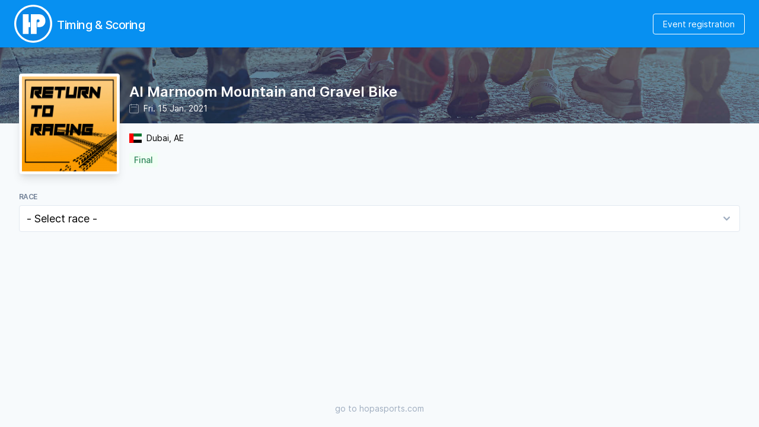

--- FILE ---
content_type: text/html; charset=UTF-8
request_url: https://results.hopasports.com/event/returntoracing-xc-mtb
body_size: 3143
content:
<!DOCTYPE html>
<html lang="en">
<head>
  <meta charset="utf-8">
  <meta name="viewport" content="width=device-width,minimum-scale=1.0,initial-scale=1.0,maximum-scale=1.0,user-scalable=no,viewport-fit=cover,shrink-to-fit=no">
  <meta http-equiv="X-UA-Compatible" content="IE=edge">
  <meta name="csrf-token" content="blQP2eVsyjrdduMCiMOsBBF7r2qfwbFzNQOz401D">
  <title>Al Marmoom Mountain and Gravel Bike | Results | Hopasports</title>
  <link href="/css/app.css?id=b39f40d9f87fcdd223301b511f3be567" rel="stylesheet">

    <link rel="apple-touch-icon" sizes="180x180" href="/apple-touch-icon.png">
<link rel="icon" type="image/png" sizes="96x96" href="/favicon-96x96.png">
<link rel="icon" type="image/png" sizes="48x48" href="/favicon-48x48.png">
<link rel="icon" type="image/png" sizes="32x32" href="/favicon-32x32.png">
<link rel="icon" type="image/png" sizes="16x16" href="/favicon-16x16.png">
<link rel="manifest" href="/site.webmanifest">
<link rel="mask-icon" href="/safari-pinned-tab.svg" color="#0986e6">
<meta name="msapplication-TileColor" content="#2d89ef">
<meta name="theme-color" content="#ffffff">  <meta property="og:title" content="Al Marmoom Mountain and Gravel Bike | Results | Hopasports">
<meta property="og:description" content="The Al Marmoom Mountain and Gravel Bike Race is happening soon! Are you ready to dust off that Mountain Bike?     Taking place around the beautiful Al Qudra Lakes this 15km looped course is ideal for novice and experienced riders. With a 15km and 30k">
<meta property="og:image" content="https://d2zynyk4hejpfc.cloudfront.net/events/716/logo.jpg?ts=1610719196">
<meta property="og:url" content="https://results.hopasports.com/event/returntoracing-xc-mtb">
<meta property="og:type" content="website">
<meta name="twitter:card" content="summary">
<meta property="og:site_name" content="Hopatec Sports Services">
<meta property="fb:app_id" content="438671883468474" />
<meta name="twitter:site" content="@hopasports">
  <!-- Global site tag (gtag.js) - Google Analytics -->
<script async src="https://www.googletagmanager.com/gtag/js?id=UA-55131910-2"></script>
<script>
  window.dataLayer = window.dataLayer || [];
  function gtag(){dataLayer.push(arguments);}
  gtag('js', new Date());

  gtag('config', 'UA-55131910-2');
</script>

  </head>
<body class="bg-gray-100 antialiased leading-none">
  <div id="app" class="min-h-screen flex flex-col">
    <header id="header" class="fixed z-20 inset-x-0 bg-primary shadow nav-title-active">
  <div class="container mx-auto py-2 px-4 lg:px-6">
    <nav id="nav-top" class="flex items-start h-12 lg:h-16 justify-between overflow-hidden">
      <div class="flex items-center flex-grow pb-20 overflow-x-auto" style="overflow-scrolling: touch;">
        <div class="mr-2">
          <a href="https://results.hopasports.com" class="block text-white hover:text-primary">
            <svg class="h-12 w-12 lg:h-16 lg:w-16" xmlns="http://www.w3.org/2000/svg" viewBox="0 0 46.163 46.052">
              <path d="M46.163 23.026c0 12.717-10.334 23.026-23.08 23.026C10.333 46.052 0 35.742 0 23.026 0 10.309 10.334 0 23.082 0 35.83 0 46.163 10.31 46.163 23.026z" fill="currentColor" />
              <path d="M44.81 23.061c0 12.069-9.744 21.852-21.764 21.852S1.282 35.13 1.282 23.061c0-12.067 9.744-21.85 21.764-21.85S44.81 10.994 44.81 23.06z" fill="#fff" />
              <path d="M43.665 23.027c0 11.44-9.234 20.712-20.625 20.712-11.39 0-20.625-9.273-20.625-20.712S11.65 2.315 23.04 2.315c11.39 0 20.625 9.273 20.625 20.712z" fill="#0986e6" />
              <path d="M27.242 35.49h-6.96V11.45H30.53l.796.154.616.129.617.128.385.129.257.102.334.103.488.231.36.18.359.257.334.308.436.41.437.438.488.565.257.462.334.54.257.59.256.668.077.385.129.514.128.873v2.594l-.102.231-.129.411-.154.514-.205.565-.488.9-.566.795-.796.848-.847.616-.9.463-.564.154-.694.205-.847.18-.745.077-.334.077H27.91v-6.061h1.643l.437-.154.334-.335.205-.23.206-.412.077-.41-.026-.54-.205-.437-.231-.41-.309-.283-.539-.231-.873-.026-.283.129-.488.308-.308.36-.308.513v8.193zM10.47 11.476h7.063v9.734h1.978v6.01h-1.978v8.27h-7.037z" fill="#fff" />
            </svg>
          </a>
        </div>
        <div class="flex-1 relative self-start">
          <span class="nav-title absolute mt-4 lg:mt-6 lg:font-medium lg:text-xl tracking-tight text-white whitespace-no-wrap">
            Timing &amp; Scoring
          </span>
        </div>
        <div class="nav-right">
          <div class="hidden lg:block ml-6">
            <a href="https://www.hopasports.com/" target="_blank" class="text-sm px-4 py-2 leading-none border rounded text-white border-white hover:border-transparent hover:text-primary hover:bg-white mt-0">Event registration</a>
          </div>
        </div>
      </div>
    </nav>
  </div>
</header>

    <main class="flex-grow mt-16 lg:mt-20">
      <section class="jumbotron h-24 lg:h-32">
    <div class="h-full w-full bg-primary opacity-25"></div>
</section>
<div class="px-4 flex justify-around items-center lg:hidden bg-gray-200 h-8">
    <div class="flex-1">
        <div class="flex items-center">
  <div><svg class="h-4 w-4 opacity-50" xmlns="http://www.w3.org/2000/svg" viewBox="0 0 16 16"><path fill-rule="evenodd" clip-rule="evenodd" d="M4 2v.5a.5.5 0 01-1 0V2h-.5A1.5 1.5 0 001 3.5v10A1.5 1.5 0 002.5 15h11a1.5 1.5 0 001.5-1.5v-10A1.5 1.5 0 0013.5 2H13v.5a.5.5 0 01-1 0V2H4zm9.5-1H13V.5a.5.5 0 00-1 0V1H4V.5a.5.5 0 00-1 0V1h-.5A2.5 2.5 0 000 3.5v10A2.5 2.5 0 002.5 16h11a2.5 2.5 0 002.5-2.5v-10A2.5 2.5 0 0013.5 1zm-1 5h-9a.5.5 0 010-1h9a.5.5 0 010 1z" fill="currentColor"/></svg></div>
  <div class="ml-2 text-sm">Fri. 15 Jan. 2021</div>
</div>    </div>
    <div class="truncate">
        <div class="flex items-center">
	<span class="fi fi-ae"></span>
	<span class="ml-2 text-sm">Dubai, AE</span>
</div>
    </div>
</div>
      <div class="container mx-auto py-4 px-6 lg:px-8 relative">
        <div class="-mt-40 lg:-mt-32 pt-6 flex flex-col">
    <div class="flex -ml-2 lg:ml-0 mt-1 z-10">
        <div class="flex-shrink-0 self-start bg-white lg:border lg:border-gray-200 rounded p-1 lg:shadow-lg">
            <a href="https://www.hopasports.com/event/returntoracing-xc-mtb" target="_blank"><img class="h-16 w-16 lg:h-40 lg:w-40 object-contain" src="https://d2zynyk4hejpfc.cloudfront.net/events/716/logo.jpg?ts=1610719196"></a>
        </div>
        <div class="ml-4 flex flex-col justify-between">
            <div class="flex-1 text-white flex flex-col justify-center">
                <div id="page-title" class="text-lg lg:text-2xl font-semibold"><a href="https://www.hopasports.com/event/returntoracing-xc-mtb" target="_blank">Al Marmoom Mountain and Gravel Bike</a></div>
                <div class="hidden lg:block mt-2">
                    <div class="flex items-center">
  <div><svg class="h-4 w-4 opacity-50" xmlns="http://www.w3.org/2000/svg" viewBox="0 0 16 16"><path fill-rule="evenodd" clip-rule="evenodd" d="M4 2v.5a.5.5 0 01-1 0V2h-.5A1.5 1.5 0 001 3.5v10A1.5 1.5 0 002.5 15h11a1.5 1.5 0 001.5-1.5v-10A1.5 1.5 0 0013.5 2H13v.5a.5.5 0 01-1 0V2H4zm9.5-1H13V.5a.5.5 0 00-1 0V1H4V.5a.5.5 0 00-1 0V1h-.5A2.5 2.5 0 000 3.5v10A2.5 2.5 0 002.5 16h11a2.5 2.5 0 002.5-2.5v-10A2.5 2.5 0 0013.5 1zm-1 5h-9a.5.5 0 010-1h9a.5.5 0 010 1z" fill="currentColor"/></svg></div>
  <div class="ml-2 text-sm">Fri. 15 Jan. 2021</div>
</div>                </div>
            </div>

            <div class="hidden lg:block flex-1">
                <div class="pt-4">
                    <div class="flex items-center">
	<span class="fi fi-ae"></span>
	<span class="ml-2 text-sm">Dubai, AE</span>
</div>
                </div>
                                    <div class="pt-4">
                        <span class="px-2 py-1 leading-tight inline-flex items-center bg-green-100 rounded">
		<span class="text-sm font-medium text-green-700">Final</span>
</span>
                    </div>
                            </div>
        </div>
    </div>
</div>
<section id="results" class="mt-16 lg:mt-8">
            <div class="block lg:hidden absolute top-0 right-0 mr-2 mt-2">
          <span class="px-2 py-1 leading-tight inline-flex items-center bg-green-100 rounded">
		<span class="text-sm font-medium text-green-700">Final</span>
</span>
        </div>

        
                <div id="results_container">
            <results :races_with_pt="JSON.parse('[{\u0022id\u0022:\u00221-i\u0022,\u0022race_id\u0022:1,\u0022pt\u0022:\u0022i\u0022,\u0022title\u0022:\u0022Gravel Bike | 1 Loop\u0022,\u0022ranktime\u0022:1,\u0022precision\u0022:\u0022ms\u0022,\u0022hidealttime\u0022:1,\u0022hidebib\u0022:0,\u0022hiderank\u0022:0,\u0022hidephoto\u0022:0,\u0022hidedetail\u0022:0,\u0022categories\u0022:[{\u0022title\u0022:\u0022M\\\/F 12-18\u0022,\u0022genders\u0022:{\u0022M\u0022:1}},{\u0022title\u0022:\u0022M\\\/F 19-39\u0022,\u0022genders\u0022:{\u0022M\u0022:2}},{\u0022title\u0022:\u0022M\\\/F 40-49\u0022,\u0022genders\u0022:{\u0022M\u0022:3,\u0022F\u0022:1}},{\u0022title\u0022:\u0022M\\\/F 50-59\u0022,\u0022genders\u0022:{\u0022M\u0022:2}}]},{\u0022id\u0022:\u00222-i\u0022,\u0022race_id\u0022:2,\u0022pt\u0022:\u0022i\u0022,\u0022title\u0022:\u0022Mountain Bike | 1 Loop\u0022,\u0022ranktime\u0022:1,\u0022precision\u0022:\u0022ms\u0022,\u0022hidealttime\u0022:1,\u0022hidebib\u0022:0,\u0022hiderank\u0022:0,\u0022hidephoto\u0022:0,\u0022hidedetail\u0022:0,\u0022categories\u0022:[{\u0022title\u0022:\u0022M\\\/F 12-18\u0022,\u0022genders\u0022:{\u0022M\u0022:6}},{\u0022title\u0022:\u0022M\\\/F 19-39\u0022,\u0022genders\u0022:{\u0022M\u0022:14,\u0022F\u0022:3}},{\u0022title\u0022:\u0022M\\\/F 40-49\u0022,\u0022genders\u0022:{\u0022M\u0022:12,\u0022F\u0022:3}},{\u0022title\u0022:\u0022M\\\/F 50-59\u0022,\u0022genders\u0022:{\u0022F\u0022:3,\u0022M\u0022:2}}]},{\u0022id\u0022:\u00223-i\u0022,\u0022race_id\u0022:3,\u0022pt\u0022:\u0022i\u0022,\u0022title\u0022:\u0022Gravel Bike | 2 Loops\u0022,\u0022ranktime\u0022:1,\u0022precision\u0022:\u0022ms\u0022,\u0022hidealttime\u0022:1,\u0022hidebib\u0022:0,\u0022hiderank\u0022:0,\u0022hidephoto\u0022:0,\u0022hidedetail\u0022:0,\u0022categories\u0022:[{\u0022title\u0022:\u0022M\\\/F 40-49\u0022,\u0022genders\u0022:{\u0022M\u0022:5}},{\u0022title\u0022:\u0022M\\\/F 50-59\u0022,\u0022genders\u0022:{\u0022M\u0022:3}}]},{\u0022id\u0022:\u00224-i\u0022,\u0022race_id\u0022:4,\u0022pt\u0022:\u0022i\u0022,\u0022title\u0022:\u0022Mountain Bike | 2 Loops\u0022,\u0022ranktime\u0022:1,\u0022precision\u0022:\u0022ms\u0022,\u0022hidealttime\u0022:1,\u0022hidebib\u0022:0,\u0022hiderank\u0022:0,\u0022hidephoto\u0022:0,\u0022hidedetail\u0022:0,\u0022categories\u0022:[{\u0022title\u0022:\u0022M\\\/F 19-39\u0022,\u0022genders\u0022:{\u0022M\u0022:17,\u0022F\u0022:4}},{\u0022title\u0022:\u0022M\\\/F 40-49\u0022,\u0022genders\u0022:{\u0022M\u0022:21,\u0022F\u0022:3}},{\u0022title\u0022:\u0022M\\\/F 50-59\u0022,\u0022genders\u0022:{\u0022M\u0022:20,\u0022F\u0022:1}},{\u0022title\u0022:\u0022M\\\/F 60-99\u0022,\u0022genders\u0022:{\u0022M\u0022:6}}]}]')" results_url="https://results.hopasports.com/static_forward/en/event/returntoracing-xc-mtb/results" ts="1610975273"></results>
        </div>
            </section>
      </div>
    </main>
    <footer class="items-end">
      <div class="container mx-auto p-6 text-center text-sm text-gray-500">
        go to <a href="https://www.hopasports.com" target="_blank">hopasports.com</a>
      </div>
    </footer>
  </div>
  
  <script src="/js/app.js?id=9fae70d456fb2302ee961f99db70d554"></script>

    <script src="/js/vue.js?id=d03ad8bb122f6bb00ebe576dd795dd0f"></script>
  
  
  <script type="text/javascript">
    navTitle();
  </script>
</body>
</html>


--- FILE ---
content_type: application/javascript; charset=utf-8
request_url: https://results.hopasports.com/js/vue.js?id=d03ad8bb122f6bb00ebe576dd795dd0f
body_size: 66170
content:
/*! For license information please see vue.js.LICENSE.txt */
(()=>{var t={486:function(t,e,n){var r;t=n.nmd(t),function(){var i,o=200,a="Unsupported core-js use. Try https://npms.io/search?q=ponyfill.",u="Expected a function",c="Invalid `variable` option passed into `_.template`",s="__lodash_hash_undefined__",l=500,f="__lodash_placeholder__",p=1,d=2,v=4,h=1,g=2,_=1,m=2,y=4,b=8,w=16,x=32,C=64,k=128,$=256,O=512,S=30,A="...",T=800,j=16,E=1,I=2,R=1/0,L=9007199254740991,D=17976931348623157e292,N=NaN,M=4294967295,P=M-1,F=M>>>1,z=[["ary",k],["bind",_],["bindKey",m],["curry",b],["curryRight",w],["flip",O],["partial",x],["partialRight",C],["rearg",$]],B="[object Arguments]",U="[object Array]",H="[object AsyncFunction]",W="[object Boolean]",V="[object Date]",q="[object DOMException]",K="[object Error]",J="[object Function]",G="[object GeneratorFunction]",Z="[object Map]",Y="[object Number]",X="[object Null]",Q="[object Object]",tt="[object Promise]",et="[object Proxy]",nt="[object RegExp]",rt="[object Set]",it="[object String]",ot="[object Symbol]",at="[object Undefined]",ut="[object WeakMap]",ct="[object WeakSet]",st="[object ArrayBuffer]",lt="[object DataView]",ft="[object Float32Array]",pt="[object Float64Array]",dt="[object Int8Array]",vt="[object Int16Array]",ht="[object Int32Array]",gt="[object Uint8Array]",_t="[object Uint8ClampedArray]",mt="[object Uint16Array]",yt="[object Uint32Array]",bt=/\b__p \+= '';/g,wt=/\b(__p \+=) '' \+/g,xt=/(__e\(.*?\)|\b__t\)) \+\n'';/g,Ct=/&(?:amp|lt|gt|quot|#39);/g,kt=/[&<>"']/g,$t=RegExp(Ct.source),Ot=RegExp(kt.source),St=/<%-([\s\S]+?)%>/g,At=/<%([\s\S]+?)%>/g,Tt=/<%=([\s\S]+?)%>/g,jt=/\.|\[(?:[^[\]]*|(["'])(?:(?!\1)[^\\]|\\.)*?\1)\]/,Et=/^\w*$/,It=/[^.[\]]+|\[(?:(-?\d+(?:\.\d+)?)|(["'])((?:(?!\2)[^\\]|\\.)*?)\2)\]|(?=(?:\.|\[\])(?:\.|\[\]|$))/g,Rt=/[\\^$.*+?()[\]{}|]/g,Lt=RegExp(Rt.source),Dt=/^\s+/,Nt=/\s/,Mt=/\{(?:\n\/\* \[wrapped with .+\] \*\/)?\n?/,Pt=/\{\n\/\* \[wrapped with (.+)\] \*/,Ft=/,? & /,zt=/[^\x00-\x2f\x3a-\x40\x5b-\x60\x7b-\x7f]+/g,Bt=/[()=,{}\[\]\/\s]/,Ut=/\\(\\)?/g,Ht=/\$\{([^\\}]*(?:\\.[^\\}]*)*)\}/g,Wt=/\w*$/,Vt=/^[-+]0x[0-9a-f]+$/i,qt=/^0b[01]+$/i,Kt=/^\[object .+?Constructor\]$/,Jt=/^0o[0-7]+$/i,Gt=/^(?:0|[1-9]\d*)$/,Zt=/[\xc0-\xd6\xd8-\xf6\xf8-\xff\u0100-\u017f]/g,Yt=/($^)/,Xt=/['\n\r\u2028\u2029\\]/g,Qt="\\ud800-\\udfff",te="\\u0300-\\u036f\\ufe20-\\ufe2f\\u20d0-\\u20ff",ee="\\u2700-\\u27bf",ne="a-z\\xdf-\\xf6\\xf8-\\xff",re="A-Z\\xc0-\\xd6\\xd8-\\xde",ie="\\ufe0e\\ufe0f",oe="\\xac\\xb1\\xd7\\xf7\\x00-\\x2f\\x3a-\\x40\\x5b-\\x60\\x7b-\\xbf\\u2000-\\u206f \\t\\x0b\\f\\xa0\\ufeff\\n\\r\\u2028\\u2029\\u1680\\u180e\\u2000\\u2001\\u2002\\u2003\\u2004\\u2005\\u2006\\u2007\\u2008\\u2009\\u200a\\u202f\\u205f\\u3000",ae="['’]",ue="["+Qt+"]",ce="["+oe+"]",se="["+te+"]",le="\\d+",fe="["+ee+"]",pe="["+ne+"]",de="[^"+Qt+oe+le+ee+ne+re+"]",ve="\\ud83c[\\udffb-\\udfff]",he="[^"+Qt+"]",ge="(?:\\ud83c[\\udde6-\\uddff]){2}",_e="[\\ud800-\\udbff][\\udc00-\\udfff]",me="["+re+"]",ye="\\u200d",be="(?:"+pe+"|"+de+")",we="(?:"+me+"|"+de+")",xe="(?:['’](?:d|ll|m|re|s|t|ve))?",Ce="(?:['’](?:D|LL|M|RE|S|T|VE))?",ke="(?:"+se+"|"+ve+")"+"?",$e="["+ie+"]?",Oe=$e+ke+("(?:"+ye+"(?:"+[he,ge,_e].join("|")+")"+$e+ke+")*"),Se="(?:"+[fe,ge,_e].join("|")+")"+Oe,Ae="(?:"+[he+se+"?",se,ge,_e,ue].join("|")+")",Te=RegExp(ae,"g"),je=RegExp(se,"g"),Ee=RegExp(ve+"(?="+ve+")|"+Ae+Oe,"g"),Ie=RegExp([me+"?"+pe+"+"+xe+"(?="+[ce,me,"$"].join("|")+")",we+"+"+Ce+"(?="+[ce,me+be,"$"].join("|")+")",me+"?"+be+"+"+xe,me+"+"+Ce,"\\d*(?:1ST|2ND|3RD|(?![123])\\dTH)(?=\\b|[a-z_])","\\d*(?:1st|2nd|3rd|(?![123])\\dth)(?=\\b|[A-Z_])",le,Se].join("|"),"g"),Re=RegExp("["+ye+Qt+te+ie+"]"),Le=/[a-z][A-Z]|[A-Z]{2}[a-z]|[0-9][a-zA-Z]|[a-zA-Z][0-9]|[^a-zA-Z0-9 ]/,De=["Array","Buffer","DataView","Date","Error","Float32Array","Float64Array","Function","Int8Array","Int16Array","Int32Array","Map","Math","Object","Promise","RegExp","Set","String","Symbol","TypeError","Uint8Array","Uint8ClampedArray","Uint16Array","Uint32Array","WeakMap","_","clearTimeout","isFinite","parseInt","setTimeout"],Ne=-1,Me={};Me[ft]=Me[pt]=Me[dt]=Me[vt]=Me[ht]=Me[gt]=Me[_t]=Me[mt]=Me[yt]=!0,Me[B]=Me[U]=Me[st]=Me[W]=Me[lt]=Me[V]=Me[K]=Me[J]=Me[Z]=Me[Y]=Me[Q]=Me[nt]=Me[rt]=Me[it]=Me[ut]=!1;var Pe={};Pe[B]=Pe[U]=Pe[st]=Pe[lt]=Pe[W]=Pe[V]=Pe[ft]=Pe[pt]=Pe[dt]=Pe[vt]=Pe[ht]=Pe[Z]=Pe[Y]=Pe[Q]=Pe[nt]=Pe[rt]=Pe[it]=Pe[ot]=Pe[gt]=Pe[_t]=Pe[mt]=Pe[yt]=!0,Pe[K]=Pe[J]=Pe[ut]=!1;var Fe={"\\":"\\","'":"'","\n":"n","\r":"r","\u2028":"u2028","\u2029":"u2029"},ze=parseFloat,Be=parseInt,Ue="object"==typeof n.g&&n.g&&n.g.Object===Object&&n.g,He="object"==typeof self&&self&&self.Object===Object&&self,We=Ue||He||Function("return this")(),Ve=e&&!e.nodeType&&e,qe=Ve&&t&&!t.nodeType&&t,Ke=qe&&qe.exports===Ve,Je=Ke&&Ue.process,Ge=function(){try{var t=qe&&qe.require&&qe.require("util").types;return t||Je&&Je.binding&&Je.binding("util")}catch(t){}}(),Ze=Ge&&Ge.isArrayBuffer,Ye=Ge&&Ge.isDate,Xe=Ge&&Ge.isMap,Qe=Ge&&Ge.isRegExp,tn=Ge&&Ge.isSet,en=Ge&&Ge.isTypedArray;function nn(t,e,n){switch(n.length){case 0:return t.call(e);case 1:return t.call(e,n[0]);case 2:return t.call(e,n[0],n[1]);case 3:return t.call(e,n[0],n[1],n[2])}return t.apply(e,n)}function rn(t,e,n,r){for(var i=-1,o=null==t?0:t.length;++i<o;){var a=t[i];e(r,a,n(a),t)}return r}function on(t,e){for(var n=-1,r=null==t?0:t.length;++n<r&&!1!==e(t[n],n,t););return t}function an(t,e){for(var n=null==t?0:t.length;n--&&!1!==e(t[n],n,t););return t}function un(t,e){for(var n=-1,r=null==t?0:t.length;++n<r;)if(!e(t[n],n,t))return!1;return!0}function cn(t,e){for(var n=-1,r=null==t?0:t.length,i=0,o=[];++n<r;){var a=t[n];e(a,n,t)&&(o[i++]=a)}return o}function sn(t,e){return!!(null==t?0:t.length)&&yn(t,e,0)>-1}function ln(t,e,n){for(var r=-1,i=null==t?0:t.length;++r<i;)if(n(e,t[r]))return!0;return!1}function fn(t,e){for(var n=-1,r=null==t?0:t.length,i=Array(r);++n<r;)i[n]=e(t[n],n,t);return i}function pn(t,e){for(var n=-1,r=e.length,i=t.length;++n<r;)t[i+n]=e[n];return t}function dn(t,e,n,r){var i=-1,o=null==t?0:t.length;for(r&&o&&(n=t[++i]);++i<o;)n=e(n,t[i],i,t);return n}function vn(t,e,n,r){var i=null==t?0:t.length;for(r&&i&&(n=t[--i]);i--;)n=e(n,t[i],i,t);return n}function hn(t,e){for(var n=-1,r=null==t?0:t.length;++n<r;)if(e(t[n],n,t))return!0;return!1}var gn=Cn("length");function _n(t,e,n){var r;return n(t,(function(t,n,i){if(e(t,n,i))return r=n,!1})),r}function mn(t,e,n,r){for(var i=t.length,o=n+(r?1:-1);r?o--:++o<i;)if(e(t[o],o,t))return o;return-1}function yn(t,e,n){return e==e?function(t,e,n){var r=n-1,i=t.length;for(;++r<i;)if(t[r]===e)return r;return-1}(t,e,n):mn(t,wn,n)}function bn(t,e,n,r){for(var i=n-1,o=t.length;++i<o;)if(r(t[i],e))return i;return-1}function wn(t){return t!=t}function xn(t,e){var n=null==t?0:t.length;return n?On(t,e)/n:N}function Cn(t){return function(e){return null==e?i:e[t]}}function kn(t){return function(e){return null==t?i:t[e]}}function $n(t,e,n,r,i){return i(t,(function(t,i,o){n=r?(r=!1,t):e(n,t,i,o)})),n}function On(t,e){for(var n,r=-1,o=t.length;++r<o;){var a=e(t[r]);a!==i&&(n=n===i?a:n+a)}return n}function Sn(t,e){for(var n=-1,r=Array(t);++n<t;)r[n]=e(n);return r}function An(t){return t?t.slice(0,Vn(t)+1).replace(Dt,""):t}function Tn(t){return function(e){return t(e)}}function jn(t,e){return fn(e,(function(e){return t[e]}))}function En(t,e){return t.has(e)}function In(t,e){for(var n=-1,r=t.length;++n<r&&yn(e,t[n],0)>-1;);return n}function Rn(t,e){for(var n=t.length;n--&&yn(e,t[n],0)>-1;);return n}var Ln=kn({À:"A",Á:"A",Â:"A",Ã:"A",Ä:"A",Å:"A",à:"a",á:"a",â:"a",ã:"a",ä:"a",å:"a",Ç:"C",ç:"c",Ð:"D",ð:"d",È:"E",É:"E",Ê:"E",Ë:"E",è:"e",é:"e",ê:"e",ë:"e",Ì:"I",Í:"I",Î:"I",Ï:"I",ì:"i",í:"i",î:"i",ï:"i",Ñ:"N",ñ:"n",Ò:"O",Ó:"O",Ô:"O",Õ:"O",Ö:"O",Ø:"O",ò:"o",ó:"o",ô:"o",õ:"o",ö:"o",ø:"o",Ù:"U",Ú:"U",Û:"U",Ü:"U",ù:"u",ú:"u",û:"u",ü:"u",Ý:"Y",ý:"y",ÿ:"y",Æ:"Ae",æ:"ae",Þ:"Th",þ:"th",ß:"ss",Ā:"A",Ă:"A",Ą:"A",ā:"a",ă:"a",ą:"a",Ć:"C",Ĉ:"C",Ċ:"C",Č:"C",ć:"c",ĉ:"c",ċ:"c",č:"c",Ď:"D",Đ:"D",ď:"d",đ:"d",Ē:"E",Ĕ:"E",Ė:"E",Ę:"E",Ě:"E",ē:"e",ĕ:"e",ė:"e",ę:"e",ě:"e",Ĝ:"G",Ğ:"G",Ġ:"G",Ģ:"G",ĝ:"g",ğ:"g",ġ:"g",ģ:"g",Ĥ:"H",Ħ:"H",ĥ:"h",ħ:"h",Ĩ:"I",Ī:"I",Ĭ:"I",Į:"I",İ:"I",ĩ:"i",ī:"i",ĭ:"i",į:"i",ı:"i",Ĵ:"J",ĵ:"j",Ķ:"K",ķ:"k",ĸ:"k",Ĺ:"L",Ļ:"L",Ľ:"L",Ŀ:"L",Ł:"L",ĺ:"l",ļ:"l",ľ:"l",ŀ:"l",ł:"l",Ń:"N",Ņ:"N",Ň:"N",Ŋ:"N",ń:"n",ņ:"n",ň:"n",ŋ:"n",Ō:"O",Ŏ:"O",Ő:"O",ō:"o",ŏ:"o",ő:"o",Ŕ:"R",Ŗ:"R",Ř:"R",ŕ:"r",ŗ:"r",ř:"r",Ś:"S",Ŝ:"S",Ş:"S",Š:"S",ś:"s",ŝ:"s",ş:"s",š:"s",Ţ:"T",Ť:"T",Ŧ:"T",ţ:"t",ť:"t",ŧ:"t",Ũ:"U",Ū:"U",Ŭ:"U",Ů:"U",Ű:"U",Ų:"U",ũ:"u",ū:"u",ŭ:"u",ů:"u",ű:"u",ų:"u",Ŵ:"W",ŵ:"w",Ŷ:"Y",ŷ:"y",Ÿ:"Y",Ź:"Z",Ż:"Z",Ž:"Z",ź:"z",ż:"z",ž:"z",Ĳ:"IJ",ĳ:"ij",Œ:"Oe",œ:"oe",ŉ:"'n",ſ:"s"}),Dn=kn({"&":"&amp;","<":"&lt;",">":"&gt;",'"':"&quot;","'":"&#39;"});function Nn(t){return"\\"+Fe[t]}function Mn(t){return Re.test(t)}function Pn(t){var e=-1,n=Array(t.size);return t.forEach((function(t,r){n[++e]=[r,t]})),n}function Fn(t,e){return function(n){return t(e(n))}}function zn(t,e){for(var n=-1,r=t.length,i=0,o=[];++n<r;){var a=t[n];a!==e&&a!==f||(t[n]=f,o[i++]=n)}return o}function Bn(t){var e=-1,n=Array(t.size);return t.forEach((function(t){n[++e]=t})),n}function Un(t){var e=-1,n=Array(t.size);return t.forEach((function(t){n[++e]=[t,t]})),n}function Hn(t){return Mn(t)?function(t){var e=Ee.lastIndex=0;for(;Ee.test(t);)++e;return e}(t):gn(t)}function Wn(t){return Mn(t)?function(t){return t.match(Ee)||[]}(t):function(t){return t.split("")}(t)}function Vn(t){for(var e=t.length;e--&&Nt.test(t.charAt(e)););return e}var qn=kn({"&amp;":"&","&lt;":"<","&gt;":">","&quot;":'"',"&#39;":"'"});var Kn=function t(e){var n,r=(e=null==e?We:Kn.defaults(We.Object(),e,Kn.pick(We,De))).Array,Nt=e.Date,Qt=e.Error,te=e.Function,ee=e.Math,ne=e.Object,re=e.RegExp,ie=e.String,oe=e.TypeError,ae=r.prototype,ue=te.prototype,ce=ne.prototype,se=e["__core-js_shared__"],le=ue.toString,fe=ce.hasOwnProperty,pe=0,de=(n=/[^.]+$/.exec(se&&se.keys&&se.keys.IE_PROTO||""))?"Symbol(src)_1."+n:"",ve=ce.toString,he=le.call(ne),ge=We._,_e=re("^"+le.call(fe).replace(Rt,"\\$&").replace(/hasOwnProperty|(function).*?(?=\\\()| for .+?(?=\\\])/g,"$1.*?")+"$"),me=Ke?e.Buffer:i,ye=e.Symbol,be=e.Uint8Array,we=me?me.allocUnsafe:i,xe=Fn(ne.getPrototypeOf,ne),Ce=ne.create,ke=ce.propertyIsEnumerable,$e=ae.splice,Oe=ye?ye.isConcatSpreadable:i,Se=ye?ye.iterator:i,Ae=ye?ye.toStringTag:i,Ee=function(){try{var t=Uo(ne,"defineProperty");return t({},"",{}),t}catch(t){}}(),Re=e.clearTimeout!==We.clearTimeout&&e.clearTimeout,Fe=Nt&&Nt.now!==We.Date.now&&Nt.now,Ue=e.setTimeout!==We.setTimeout&&e.setTimeout,He=ee.ceil,Ve=ee.floor,qe=ne.getOwnPropertySymbols,Je=me?me.isBuffer:i,Ge=e.isFinite,gn=ae.join,kn=Fn(ne.keys,ne),Jn=ee.max,Gn=ee.min,Zn=Nt.now,Yn=e.parseInt,Xn=ee.random,Qn=ae.reverse,tr=Uo(e,"DataView"),er=Uo(e,"Map"),nr=Uo(e,"Promise"),rr=Uo(e,"Set"),ir=Uo(e,"WeakMap"),or=Uo(ne,"create"),ar=ir&&new ir,ur={},cr=va(tr),sr=va(er),lr=va(nr),fr=va(rr),pr=va(ir),dr=ye?ye.prototype:i,vr=dr?dr.valueOf:i,hr=dr?dr.toString:i;function gr(t){if(Eu(t)&&!bu(t)&&!(t instanceof br)){if(t instanceof yr)return t;if(fe.call(t,"__wrapped__"))return ha(t)}return new yr(t)}var _r=function(){function t(){}return function(e){if(!ju(e))return{};if(Ce)return Ce(e);t.prototype=e;var n=new t;return t.prototype=i,n}}();function mr(){}function yr(t,e){this.__wrapped__=t,this.__actions__=[],this.__chain__=!!e,this.__index__=0,this.__values__=i}function br(t){this.__wrapped__=t,this.__actions__=[],this.__dir__=1,this.__filtered__=!1,this.__iteratees__=[],this.__takeCount__=M,this.__views__=[]}function wr(t){var e=-1,n=null==t?0:t.length;for(this.clear();++e<n;){var r=t[e];this.set(r[0],r[1])}}function xr(t){var e=-1,n=null==t?0:t.length;for(this.clear();++e<n;){var r=t[e];this.set(r[0],r[1])}}function Cr(t){var e=-1,n=null==t?0:t.length;for(this.clear();++e<n;){var r=t[e];this.set(r[0],r[1])}}function kr(t){var e=-1,n=null==t?0:t.length;for(this.__data__=new Cr;++e<n;)this.add(t[e])}function $r(t){var e=this.__data__=new xr(t);this.size=e.size}function Or(t,e){var n=bu(t),r=!n&&yu(t),i=!n&&!r&&ku(t),o=!n&&!r&&!i&&Fu(t),a=n||r||i||o,u=a?Sn(t.length,ie):[],c=u.length;for(var s in t)!e&&!fe.call(t,s)||a&&("length"==s||i&&("offset"==s||"parent"==s)||o&&("buffer"==s||"byteLength"==s||"byteOffset"==s)||Go(s,c))||u.push(s);return u}function Sr(t){var e=t.length;return e?t[ki(0,e-1)]:i}function Ar(t,e){return fa(oo(t),Mr(e,0,t.length))}function Tr(t){return fa(oo(t))}function jr(t,e,n){(n!==i&&!gu(t[e],n)||n===i&&!(e in t))&&Dr(t,e,n)}function Er(t,e,n){var r=t[e];fe.call(t,e)&&gu(r,n)&&(n!==i||e in t)||Dr(t,e,n)}function Ir(t,e){for(var n=t.length;n--;)if(gu(t[n][0],e))return n;return-1}function Rr(t,e,n,r){return Ur(t,(function(t,i,o){e(r,t,n(t),o)})),r}function Lr(t,e){return t&&ao(e,uc(e),t)}function Dr(t,e,n){"__proto__"==e&&Ee?Ee(t,e,{configurable:!0,enumerable:!0,value:n,writable:!0}):t[e]=n}function Nr(t,e){for(var n=-1,o=e.length,a=r(o),u=null==t;++n<o;)a[n]=u?i:nc(t,e[n]);return a}function Mr(t,e,n){return t==t&&(n!==i&&(t=t<=n?t:n),e!==i&&(t=t>=e?t:e)),t}function Pr(t,e,n,r,o,a){var u,c=e&p,s=e&d,l=e&v;if(n&&(u=o?n(t,r,o,a):n(t)),u!==i)return u;if(!ju(t))return t;var f=bu(t);if(f){if(u=function(t){var e=t.length,n=new t.constructor(e);e&&"string"==typeof t[0]&&fe.call(t,"index")&&(n.index=t.index,n.input=t.input);return n}(t),!c)return oo(t,u)}else{var h=Vo(t),g=h==J||h==G;if(ku(t))return Qi(t,c);if(h==Q||h==B||g&&!o){if(u=s||g?{}:Ko(t),!c)return s?function(t,e){return ao(t,Wo(t),e)}(t,function(t,e){return t&&ao(e,cc(e),t)}(u,t)):function(t,e){return ao(t,Ho(t),e)}(t,Lr(u,t))}else{if(!Pe[h])return o?t:{};u=function(t,e,n){var r=t.constructor;switch(e){case st:return to(t);case W:case V:return new r(+t);case lt:return function(t,e){var n=e?to(t.buffer):t.buffer;return new t.constructor(n,t.byteOffset,t.byteLength)}(t,n);case ft:case pt:case dt:case vt:case ht:case gt:case _t:case mt:case yt:return eo(t,n);case Z:return new r;case Y:case it:return new r(t);case nt:return function(t){var e=new t.constructor(t.source,Wt.exec(t));return e.lastIndex=t.lastIndex,e}(t);case rt:return new r;case ot:return i=t,vr?ne(vr.call(i)):{}}var i}(t,h,c)}}a||(a=new $r);var _=a.get(t);if(_)return _;a.set(t,u),Nu(t)?t.forEach((function(r){u.add(Pr(r,e,n,r,t,a))})):Iu(t)&&t.forEach((function(r,i){u.set(i,Pr(r,e,n,i,t,a))}));var m=f?i:(l?s?Do:Lo:s?cc:uc)(t);return on(m||t,(function(r,i){m&&(r=t[i=r]),Er(u,i,Pr(r,e,n,i,t,a))})),u}function Fr(t,e,n){var r=n.length;if(null==t)return!r;for(t=ne(t);r--;){var o=n[r],a=e[o],u=t[o];if(u===i&&!(o in t)||!a(u))return!1}return!0}function zr(t,e,n){if("function"!=typeof t)throw new oe(u);return ua((function(){t.apply(i,n)}),e)}function Br(t,e,n,r){var i=-1,a=sn,u=!0,c=t.length,s=[],l=e.length;if(!c)return s;n&&(e=fn(e,Tn(n))),r?(a=ln,u=!1):e.length>=o&&(a=En,u=!1,e=new kr(e));t:for(;++i<c;){var f=t[i],p=null==n?f:n(f);if(f=r||0!==f?f:0,u&&p==p){for(var d=l;d--;)if(e[d]===p)continue t;s.push(f)}else a(e,p,r)||s.push(f)}return s}gr.templateSettings={escape:St,evaluate:At,interpolate:Tt,variable:"",imports:{_:gr}},gr.prototype=mr.prototype,gr.prototype.constructor=gr,yr.prototype=_r(mr.prototype),yr.prototype.constructor=yr,br.prototype=_r(mr.prototype),br.prototype.constructor=br,wr.prototype.clear=function(){this.__data__=or?or(null):{},this.size=0},wr.prototype.delete=function(t){var e=this.has(t)&&delete this.__data__[t];return this.size-=e?1:0,e},wr.prototype.get=function(t){var e=this.__data__;if(or){var n=e[t];return n===s?i:n}return fe.call(e,t)?e[t]:i},wr.prototype.has=function(t){var e=this.__data__;return or?e[t]!==i:fe.call(e,t)},wr.prototype.set=function(t,e){var n=this.__data__;return this.size+=this.has(t)?0:1,n[t]=or&&e===i?s:e,this},xr.prototype.clear=function(){this.__data__=[],this.size=0},xr.prototype.delete=function(t){var e=this.__data__,n=Ir(e,t);return!(n<0)&&(n==e.length-1?e.pop():$e.call(e,n,1),--this.size,!0)},xr.prototype.get=function(t){var e=this.__data__,n=Ir(e,t);return n<0?i:e[n][1]},xr.prototype.has=function(t){return Ir(this.__data__,t)>-1},xr.prototype.set=function(t,e){var n=this.__data__,r=Ir(n,t);return r<0?(++this.size,n.push([t,e])):n[r][1]=e,this},Cr.prototype.clear=function(){this.size=0,this.__data__={hash:new wr,map:new(er||xr),string:new wr}},Cr.prototype.delete=function(t){var e=zo(this,t).delete(t);return this.size-=e?1:0,e},Cr.prototype.get=function(t){return zo(this,t).get(t)},Cr.prototype.has=function(t){return zo(this,t).has(t)},Cr.prototype.set=function(t,e){var n=zo(this,t),r=n.size;return n.set(t,e),this.size+=n.size==r?0:1,this},kr.prototype.add=kr.prototype.push=function(t){return this.__data__.set(t,s),this},kr.prototype.has=function(t){return this.__data__.has(t)},$r.prototype.clear=function(){this.__data__=new xr,this.size=0},$r.prototype.delete=function(t){var e=this.__data__,n=e.delete(t);return this.size=e.size,n},$r.prototype.get=function(t){return this.__data__.get(t)},$r.prototype.has=function(t){return this.__data__.has(t)},$r.prototype.set=function(t,e){var n=this.__data__;if(n instanceof xr){var r=n.__data__;if(!er||r.length<o-1)return r.push([t,e]),this.size=++n.size,this;n=this.__data__=new Cr(r)}return n.set(t,e),this.size=n.size,this};var Ur=so(Zr),Hr=so(Yr,!0);function Wr(t,e){var n=!0;return Ur(t,(function(t,r,i){return n=!!e(t,r,i)})),n}function Vr(t,e,n){for(var r=-1,o=t.length;++r<o;){var a=t[r],u=e(a);if(null!=u&&(c===i?u==u&&!Pu(u):n(u,c)))var c=u,s=a}return s}function qr(t,e){var n=[];return Ur(t,(function(t,r,i){e(t,r,i)&&n.push(t)})),n}function Kr(t,e,n,r,i){var o=-1,a=t.length;for(n||(n=Jo),i||(i=[]);++o<a;){var u=t[o];e>0&&n(u)?e>1?Kr(u,e-1,n,r,i):pn(i,u):r||(i[i.length]=u)}return i}var Jr=lo(),Gr=lo(!0);function Zr(t,e){return t&&Jr(t,e,uc)}function Yr(t,e){return t&&Gr(t,e,uc)}function Xr(t,e){return cn(e,(function(e){return Su(t[e])}))}function Qr(t,e){for(var n=0,r=(e=Gi(e,t)).length;null!=t&&n<r;)t=t[da(e[n++])];return n&&n==r?t:i}function ti(t,e,n){var r=e(t);return bu(t)?r:pn(r,n(t))}function ei(t){return null==t?t===i?at:X:Ae&&Ae in ne(t)?function(t){var e=fe.call(t,Ae),n=t[Ae];try{t[Ae]=i;var r=!0}catch(t){}var o=ve.call(t);r&&(e?t[Ae]=n:delete t[Ae]);return o}(t):function(t){return ve.call(t)}(t)}function ni(t,e){return t>e}function ri(t,e){return null!=t&&fe.call(t,e)}function ii(t,e){return null!=t&&e in ne(t)}function oi(t,e,n){for(var o=n?ln:sn,a=t[0].length,u=t.length,c=u,s=r(u),l=1/0,f=[];c--;){var p=t[c];c&&e&&(p=fn(p,Tn(e))),l=Gn(p.length,l),s[c]=!n&&(e||a>=120&&p.length>=120)?new kr(c&&p):i}p=t[0];var d=-1,v=s[0];t:for(;++d<a&&f.length<l;){var h=p[d],g=e?e(h):h;if(h=n||0!==h?h:0,!(v?En(v,g):o(f,g,n))){for(c=u;--c;){var _=s[c];if(!(_?En(_,g):o(t[c],g,n)))continue t}v&&v.push(g),f.push(h)}}return f}function ai(t,e,n){var r=null==(t=ia(t,e=Gi(e,t)))?t:t[da(Oa(e))];return null==r?i:nn(r,t,n)}function ui(t){return Eu(t)&&ei(t)==B}function ci(t,e,n,r,o){return t===e||(null==t||null==e||!Eu(t)&&!Eu(e)?t!=t&&e!=e:function(t,e,n,r,o,a){var u=bu(t),c=bu(e),s=u?U:Vo(t),l=c?U:Vo(e),f=(s=s==B?Q:s)==Q,p=(l=l==B?Q:l)==Q,d=s==l;if(d&&ku(t)){if(!ku(e))return!1;u=!0,f=!1}if(d&&!f)return a||(a=new $r),u||Fu(t)?Io(t,e,n,r,o,a):function(t,e,n,r,i,o,a){switch(n){case lt:if(t.byteLength!=e.byteLength||t.byteOffset!=e.byteOffset)return!1;t=t.buffer,e=e.buffer;case st:return!(t.byteLength!=e.byteLength||!o(new be(t),new be(e)));case W:case V:case Y:return gu(+t,+e);case K:return t.name==e.name&&t.message==e.message;case nt:case it:return t==e+"";case Z:var u=Pn;case rt:var c=r&h;if(u||(u=Bn),t.size!=e.size&&!c)return!1;var s=a.get(t);if(s)return s==e;r|=g,a.set(t,e);var l=Io(u(t),u(e),r,i,o,a);return a.delete(t),l;case ot:if(vr)return vr.call(t)==vr.call(e)}return!1}(t,e,s,n,r,o,a);if(!(n&h)){var v=f&&fe.call(t,"__wrapped__"),_=p&&fe.call(e,"__wrapped__");if(v||_){var m=v?t.value():t,y=_?e.value():e;return a||(a=new $r),o(m,y,n,r,a)}}if(!d)return!1;return a||(a=new $r),function(t,e,n,r,o,a){var u=n&h,c=Lo(t),s=c.length,l=Lo(e),f=l.length;if(s!=f&&!u)return!1;var p=s;for(;p--;){var d=c[p];if(!(u?d in e:fe.call(e,d)))return!1}var v=a.get(t),g=a.get(e);if(v&&g)return v==e&&g==t;var _=!0;a.set(t,e),a.set(e,t);var m=u;for(;++p<s;){var y=t[d=c[p]],b=e[d];if(r)var w=u?r(b,y,d,e,t,a):r(y,b,d,t,e,a);if(!(w===i?y===b||o(y,b,n,r,a):w)){_=!1;break}m||(m="constructor"==d)}if(_&&!m){var x=t.constructor,C=e.constructor;x==C||!("constructor"in t)||!("constructor"in e)||"function"==typeof x&&x instanceof x&&"function"==typeof C&&C instanceof C||(_=!1)}return a.delete(t),a.delete(e),_}(t,e,n,r,o,a)}(t,e,n,r,ci,o))}function si(t,e,n,r){var o=n.length,a=o,u=!r;if(null==t)return!a;for(t=ne(t);o--;){var c=n[o];if(u&&c[2]?c[1]!==t[c[0]]:!(c[0]in t))return!1}for(;++o<a;){var s=(c=n[o])[0],l=t[s],f=c[1];if(u&&c[2]){if(l===i&&!(s in t))return!1}else{var p=new $r;if(r)var d=r(l,f,s,t,e,p);if(!(d===i?ci(f,l,h|g,r,p):d))return!1}}return!0}function li(t){return!(!ju(t)||(e=t,de&&de in e))&&(Su(t)?_e:Kt).test(va(t));var e}function fi(t){return"function"==typeof t?t:null==t?Rc:"object"==typeof t?bu(t)?_i(t[0],t[1]):gi(t):Uc(t)}function pi(t){if(!ta(t))return kn(t);var e=[];for(var n in ne(t))fe.call(t,n)&&"constructor"!=n&&e.push(n);return e}function di(t){if(!ju(t))return function(t){var e=[];if(null!=t)for(var n in ne(t))e.push(n);return e}(t);var e=ta(t),n=[];for(var r in t)("constructor"!=r||!e&&fe.call(t,r))&&n.push(r);return n}function vi(t,e){return t<e}function hi(t,e){var n=-1,i=xu(t)?r(t.length):[];return Ur(t,(function(t,r,o){i[++n]=e(t,r,o)})),i}function gi(t){var e=Bo(t);return 1==e.length&&e[0][2]?na(e[0][0],e[0][1]):function(n){return n===t||si(n,t,e)}}function _i(t,e){return Yo(t)&&ea(e)?na(da(t),e):function(n){var r=nc(n,t);return r===i&&r===e?rc(n,t):ci(e,r,h|g)}}function mi(t,e,n,r,o){t!==e&&Jr(e,(function(a,u){if(o||(o=new $r),ju(a))!function(t,e,n,r,o,a,u){var c=oa(t,n),s=oa(e,n),l=u.get(s);if(l)return void jr(t,n,l);var f=a?a(c,s,n+"",t,e,u):i,p=f===i;if(p){var d=bu(s),v=!d&&ku(s),h=!d&&!v&&Fu(s);f=s,d||v||h?bu(c)?f=c:Cu(c)?f=oo(c):v?(p=!1,f=Qi(s,!0)):h?(p=!1,f=eo(s,!0)):f=[]:Lu(s)||yu(s)?(f=c,yu(c)?f=Ku(c):ju(c)&&!Su(c)||(f=Ko(s))):p=!1}p&&(u.set(s,f),o(f,s,r,a,u),u.delete(s));jr(t,n,f)}(t,e,u,n,mi,r,o);else{var c=r?r(oa(t,u),a,u+"",t,e,o):i;c===i&&(c=a),jr(t,u,c)}}),cc)}function yi(t,e){var n=t.length;if(n)return Go(e+=e<0?n:0,n)?t[e]:i}function bi(t,e,n){e=e.length?fn(e,(function(t){return bu(t)?function(e){return Qr(e,1===t.length?t[0]:t)}:t})):[Rc];var r=-1;e=fn(e,Tn(Fo()));var i=hi(t,(function(t,n,i){var o=fn(e,(function(e){return e(t)}));return{criteria:o,index:++r,value:t}}));return function(t,e){var n=t.length;for(t.sort(e);n--;)t[n]=t[n].value;return t}(i,(function(t,e){return function(t,e,n){var r=-1,i=t.criteria,o=e.criteria,a=i.length,u=n.length;for(;++r<a;){var c=no(i[r],o[r]);if(c)return r>=u?c:c*("desc"==n[r]?-1:1)}return t.index-e.index}(t,e,n)}))}function wi(t,e,n){for(var r=-1,i=e.length,o={};++r<i;){var a=e[r],u=Qr(t,a);n(u,a)&&Ti(o,Gi(a,t),u)}return o}function xi(t,e,n,r){var i=r?bn:yn,o=-1,a=e.length,u=t;for(t===e&&(e=oo(e)),n&&(u=fn(t,Tn(n)));++o<a;)for(var c=0,s=e[o],l=n?n(s):s;(c=i(u,l,c,r))>-1;)u!==t&&$e.call(u,c,1),$e.call(t,c,1);return t}function Ci(t,e){for(var n=t?e.length:0,r=n-1;n--;){var i=e[n];if(n==r||i!==o){var o=i;Go(i)?$e.call(t,i,1):Bi(t,i)}}return t}function ki(t,e){return t+Ve(Xn()*(e-t+1))}function $i(t,e){var n="";if(!t||e<1||e>L)return n;do{e%2&&(n+=t),(e=Ve(e/2))&&(t+=t)}while(e);return n}function Oi(t,e){return ca(ra(t,e,Rc),t+"")}function Si(t){return Sr(gc(t))}function Ai(t,e){var n=gc(t);return fa(n,Mr(e,0,n.length))}function Ti(t,e,n,r){if(!ju(t))return t;for(var o=-1,a=(e=Gi(e,t)).length,u=a-1,c=t;null!=c&&++o<a;){var s=da(e[o]),l=n;if("__proto__"===s||"constructor"===s||"prototype"===s)return t;if(o!=u){var f=c[s];(l=r?r(f,s,c):i)===i&&(l=ju(f)?f:Go(e[o+1])?[]:{})}Er(c,s,l),c=c[s]}return t}var ji=ar?function(t,e){return ar.set(t,e),t}:Rc,Ei=Ee?function(t,e){return Ee(t,"toString",{configurable:!0,enumerable:!1,value:jc(e),writable:!0})}:Rc;function Ii(t){return fa(gc(t))}function Ri(t,e,n){var i=-1,o=t.length;e<0&&(e=-e>o?0:o+e),(n=n>o?o:n)<0&&(n+=o),o=e>n?0:n-e>>>0,e>>>=0;for(var a=r(o);++i<o;)a[i]=t[i+e];return a}function Li(t,e){var n;return Ur(t,(function(t,r,i){return!(n=e(t,r,i))})),!!n}function Di(t,e,n){var r=0,i=null==t?r:t.length;if("number"==typeof e&&e==e&&i<=F){for(;r<i;){var o=r+i>>>1,a=t[o];null!==a&&!Pu(a)&&(n?a<=e:a<e)?r=o+1:i=o}return i}return Ni(t,e,Rc,n)}function Ni(t,e,n,r){var o=0,a=null==t?0:t.length;if(0===a)return 0;for(var u=(e=n(e))!=e,c=null===e,s=Pu(e),l=e===i;o<a;){var f=Ve((o+a)/2),p=n(t[f]),d=p!==i,v=null===p,h=p==p,g=Pu(p);if(u)var _=r||h;else _=l?h&&(r||d):c?h&&d&&(r||!v):s?h&&d&&!v&&(r||!g):!v&&!g&&(r?p<=e:p<e);_?o=f+1:a=f}return Gn(a,P)}function Mi(t,e){for(var n=-1,r=t.length,i=0,o=[];++n<r;){var a=t[n],u=e?e(a):a;if(!n||!gu(u,c)){var c=u;o[i++]=0===a?0:a}}return o}function Pi(t){return"number"==typeof t?t:Pu(t)?N:+t}function Fi(t){if("string"==typeof t)return t;if(bu(t))return fn(t,Fi)+"";if(Pu(t))return hr?hr.call(t):"";var e=t+"";return"0"==e&&1/t==-R?"-0":e}function zi(t,e,n){var r=-1,i=sn,a=t.length,u=!0,c=[],s=c;if(n)u=!1,i=ln;else if(a>=o){var l=e?null:Oo(t);if(l)return Bn(l);u=!1,i=En,s=new kr}else s=e?[]:c;t:for(;++r<a;){var f=t[r],p=e?e(f):f;if(f=n||0!==f?f:0,u&&p==p){for(var d=s.length;d--;)if(s[d]===p)continue t;e&&s.push(p),c.push(f)}else i(s,p,n)||(s!==c&&s.push(p),c.push(f))}return c}function Bi(t,e){return null==(t=ia(t,e=Gi(e,t)))||delete t[da(Oa(e))]}function Ui(t,e,n,r){return Ti(t,e,n(Qr(t,e)),r)}function Hi(t,e,n,r){for(var i=t.length,o=r?i:-1;(r?o--:++o<i)&&e(t[o],o,t););return n?Ri(t,r?0:o,r?o+1:i):Ri(t,r?o+1:0,r?i:o)}function Wi(t,e){var n=t;return n instanceof br&&(n=n.value()),dn(e,(function(t,e){return e.func.apply(e.thisArg,pn([t],e.args))}),n)}function Vi(t,e,n){var i=t.length;if(i<2)return i?zi(t[0]):[];for(var o=-1,a=r(i);++o<i;)for(var u=t[o],c=-1;++c<i;)c!=o&&(a[o]=Br(a[o]||u,t[c],e,n));return zi(Kr(a,1),e,n)}function qi(t,e,n){for(var r=-1,o=t.length,a=e.length,u={};++r<o;){var c=r<a?e[r]:i;n(u,t[r],c)}return u}function Ki(t){return Cu(t)?t:[]}function Ji(t){return"function"==typeof t?t:Rc}function Gi(t,e){return bu(t)?t:Yo(t,e)?[t]:pa(Ju(t))}var Zi=Oi;function Yi(t,e,n){var r=t.length;return n=n===i?r:n,!e&&n>=r?t:Ri(t,e,n)}var Xi=Re||function(t){return We.clearTimeout(t)};function Qi(t,e){if(e)return t.slice();var n=t.length,r=we?we(n):new t.constructor(n);return t.copy(r),r}function to(t){var e=new t.constructor(t.byteLength);return new be(e).set(new be(t)),e}function eo(t,e){var n=e?to(t.buffer):t.buffer;return new t.constructor(n,t.byteOffset,t.length)}function no(t,e){if(t!==e){var n=t!==i,r=null===t,o=t==t,a=Pu(t),u=e!==i,c=null===e,s=e==e,l=Pu(e);if(!c&&!l&&!a&&t>e||a&&u&&s&&!c&&!l||r&&u&&s||!n&&s||!o)return 1;if(!r&&!a&&!l&&t<e||l&&n&&o&&!r&&!a||c&&n&&o||!u&&o||!s)return-1}return 0}function ro(t,e,n,i){for(var o=-1,a=t.length,u=n.length,c=-1,s=e.length,l=Jn(a-u,0),f=r(s+l),p=!i;++c<s;)f[c]=e[c];for(;++o<u;)(p||o<a)&&(f[n[o]]=t[o]);for(;l--;)f[c++]=t[o++];return f}function io(t,e,n,i){for(var o=-1,a=t.length,u=-1,c=n.length,s=-1,l=e.length,f=Jn(a-c,0),p=r(f+l),d=!i;++o<f;)p[o]=t[o];for(var v=o;++s<l;)p[v+s]=e[s];for(;++u<c;)(d||o<a)&&(p[v+n[u]]=t[o++]);return p}function oo(t,e){var n=-1,i=t.length;for(e||(e=r(i));++n<i;)e[n]=t[n];return e}function ao(t,e,n,r){var o=!n;n||(n={});for(var a=-1,u=e.length;++a<u;){var c=e[a],s=r?r(n[c],t[c],c,n,t):i;s===i&&(s=t[c]),o?Dr(n,c,s):Er(n,c,s)}return n}function uo(t,e){return function(n,r){var i=bu(n)?rn:Rr,o=e?e():{};return i(n,t,Fo(r,2),o)}}function co(t){return Oi((function(e,n){var r=-1,o=n.length,a=o>1?n[o-1]:i,u=o>2?n[2]:i;for(a=t.length>3&&"function"==typeof a?(o--,a):i,u&&Zo(n[0],n[1],u)&&(a=o<3?i:a,o=1),e=ne(e);++r<o;){var c=n[r];c&&t(e,c,r,a)}return e}))}function so(t,e){return function(n,r){if(null==n)return n;if(!xu(n))return t(n,r);for(var i=n.length,o=e?i:-1,a=ne(n);(e?o--:++o<i)&&!1!==r(a[o],o,a););return n}}function lo(t){return function(e,n,r){for(var i=-1,o=ne(e),a=r(e),u=a.length;u--;){var c=a[t?u:++i];if(!1===n(o[c],c,o))break}return e}}function fo(t){return function(e){var n=Mn(e=Ju(e))?Wn(e):i,r=n?n[0]:e.charAt(0),o=n?Yi(n,1).join(""):e.slice(1);return r[t]()+o}}function po(t){return function(e){return dn(Sc(yc(e).replace(Te,"")),t,"")}}function vo(t){return function(){var e=arguments;switch(e.length){case 0:return new t;case 1:return new t(e[0]);case 2:return new t(e[0],e[1]);case 3:return new t(e[0],e[1],e[2]);case 4:return new t(e[0],e[1],e[2],e[3]);case 5:return new t(e[0],e[1],e[2],e[3],e[4]);case 6:return new t(e[0],e[1],e[2],e[3],e[4],e[5]);case 7:return new t(e[0],e[1],e[2],e[3],e[4],e[5],e[6])}var n=_r(t.prototype),r=t.apply(n,e);return ju(r)?r:n}}function ho(t){return function(e,n,r){var o=ne(e);if(!xu(e)){var a=Fo(n,3);e=uc(e),n=function(t){return a(o[t],t,o)}}var u=t(e,n,r);return u>-1?o[a?e[u]:u]:i}}function go(t){return Ro((function(e){var n=e.length,r=n,o=yr.prototype.thru;for(t&&e.reverse();r--;){var a=e[r];if("function"!=typeof a)throw new oe(u);if(o&&!c&&"wrapper"==Mo(a))var c=new yr([],!0)}for(r=c?r:n;++r<n;){var s=Mo(a=e[r]),l="wrapper"==s?No(a):i;c=l&&Xo(l[0])&&l[1]==(k|b|x|$)&&!l[4].length&&1==l[9]?c[Mo(l[0])].apply(c,l[3]):1==a.length&&Xo(a)?c[s]():c.thru(a)}return function(){var t=arguments,r=t[0];if(c&&1==t.length&&bu(r))return c.plant(r).value();for(var i=0,o=n?e[i].apply(this,t):r;++i<n;)o=e[i].call(this,o);return o}}))}function _o(t,e,n,o,a,u,c,s,l,f){var p=e&k,d=e&_,v=e&m,h=e&(b|w),g=e&O,y=v?i:vo(t);return function _(){for(var m=arguments.length,b=r(m),w=m;w--;)b[w]=arguments[w];if(h)var x=Po(_),C=function(t,e){for(var n=t.length,r=0;n--;)t[n]===e&&++r;return r}(b,x);if(o&&(b=ro(b,o,a,h)),u&&(b=io(b,u,c,h)),m-=C,h&&m<f){var k=zn(b,x);return ko(t,e,_o,_.placeholder,n,b,k,s,l,f-m)}var $=d?n:this,O=v?$[t]:t;return m=b.length,s?b=function(t,e){var n=t.length,r=Gn(e.length,n),o=oo(t);for(;r--;){var a=e[r];t[r]=Go(a,n)?o[a]:i}return t}(b,s):g&&m>1&&b.reverse(),p&&l<m&&(b.length=l),this&&this!==We&&this instanceof _&&(O=y||vo(O)),O.apply($,b)}}function mo(t,e){return function(n,r){return function(t,e,n,r){return Zr(t,(function(t,i,o){e(r,n(t),i,o)})),r}(n,t,e(r),{})}}function yo(t,e){return function(n,r){var o;if(n===i&&r===i)return e;if(n!==i&&(o=n),r!==i){if(o===i)return r;"string"==typeof n||"string"==typeof r?(n=Fi(n),r=Fi(r)):(n=Pi(n),r=Pi(r)),o=t(n,r)}return o}}function bo(t){return Ro((function(e){return e=fn(e,Tn(Fo())),Oi((function(n){var r=this;return t(e,(function(t){return nn(t,r,n)}))}))}))}function wo(t,e){var n=(e=e===i?" ":Fi(e)).length;if(n<2)return n?$i(e,t):e;var r=$i(e,He(t/Hn(e)));return Mn(e)?Yi(Wn(r),0,t).join(""):r.slice(0,t)}function xo(t){return function(e,n,o){return o&&"number"!=typeof o&&Zo(e,n,o)&&(n=o=i),e=Hu(e),n===i?(n=e,e=0):n=Hu(n),function(t,e,n,i){for(var o=-1,a=Jn(He((e-t)/(n||1)),0),u=r(a);a--;)u[i?a:++o]=t,t+=n;return u}(e,n,o=o===i?e<n?1:-1:Hu(o),t)}}function Co(t){return function(e,n){return"string"==typeof e&&"string"==typeof n||(e=qu(e),n=qu(n)),t(e,n)}}function ko(t,e,n,r,o,a,u,c,s,l){var f=e&b;e|=f?x:C,(e&=~(f?C:x))&y||(e&=~(_|m));var p=[t,e,o,f?a:i,f?u:i,f?i:a,f?i:u,c,s,l],d=n.apply(i,p);return Xo(t)&&aa(d,p),d.placeholder=r,sa(d,t,e)}function $o(t){var e=ee[t];return function(t,n){if(t=qu(t),(n=null==n?0:Gn(Wu(n),292))&&Ge(t)){var r=(Ju(t)+"e").split("e");return+((r=(Ju(e(r[0]+"e"+(+r[1]+n)))+"e").split("e"))[0]+"e"+(+r[1]-n))}return e(t)}}var Oo=rr&&1/Bn(new rr([,-0]))[1]==R?function(t){return new rr(t)}:Pc;function So(t){return function(e){var n=Vo(e);return n==Z?Pn(e):n==rt?Un(e):function(t,e){return fn(e,(function(e){return[e,t[e]]}))}(e,t(e))}}function Ao(t,e,n,o,a,c,s,l){var p=e&m;if(!p&&"function"!=typeof t)throw new oe(u);var d=o?o.length:0;if(d||(e&=~(x|C),o=a=i),s=s===i?s:Jn(Wu(s),0),l=l===i?l:Wu(l),d-=a?a.length:0,e&C){var v=o,h=a;o=a=i}var g=p?i:No(t),O=[t,e,n,o,a,v,h,c,s,l];if(g&&function(t,e){var n=t[1],r=e[1],i=n|r,o=i<(_|m|k),a=r==k&&n==b||r==k&&n==$&&t[7].length<=e[8]||r==(k|$)&&e[7].length<=e[8]&&n==b;if(!o&&!a)return t;r&_&&(t[2]=e[2],i|=n&_?0:y);var u=e[3];if(u){var c=t[3];t[3]=c?ro(c,u,e[4]):u,t[4]=c?zn(t[3],f):e[4]}(u=e[5])&&(c=t[5],t[5]=c?io(c,u,e[6]):u,t[6]=c?zn(t[5],f):e[6]);(u=e[7])&&(t[7]=u);r&k&&(t[8]=null==t[8]?e[8]:Gn(t[8],e[8]));null==t[9]&&(t[9]=e[9]);t[0]=e[0],t[1]=i}(O,g),t=O[0],e=O[1],n=O[2],o=O[3],a=O[4],!(l=O[9]=O[9]===i?p?0:t.length:Jn(O[9]-d,0))&&e&(b|w)&&(e&=~(b|w)),e&&e!=_)S=e==b||e==w?function(t,e,n){var o=vo(t);return function a(){for(var u=arguments.length,c=r(u),s=u,l=Po(a);s--;)c[s]=arguments[s];var f=u<3&&c[0]!==l&&c[u-1]!==l?[]:zn(c,l);return(u-=f.length)<n?ko(t,e,_o,a.placeholder,i,c,f,i,i,n-u):nn(this&&this!==We&&this instanceof a?o:t,this,c)}}(t,e,l):e!=x&&e!=(_|x)||a.length?_o.apply(i,O):function(t,e,n,i){var o=e&_,a=vo(t);return function e(){for(var u=-1,c=arguments.length,s=-1,l=i.length,f=r(l+c),p=this&&this!==We&&this instanceof e?a:t;++s<l;)f[s]=i[s];for(;c--;)f[s++]=arguments[++u];return nn(p,o?n:this,f)}}(t,e,n,o);else var S=function(t,e,n){var r=e&_,i=vo(t);return function e(){return(this&&this!==We&&this instanceof e?i:t).apply(r?n:this,arguments)}}(t,e,n);return sa((g?ji:aa)(S,O),t,e)}function To(t,e,n,r){return t===i||gu(t,ce[n])&&!fe.call(r,n)?e:t}function jo(t,e,n,r,o,a){return ju(t)&&ju(e)&&(a.set(e,t),mi(t,e,i,jo,a),a.delete(e)),t}function Eo(t){return Lu(t)?i:t}function Io(t,e,n,r,o,a){var u=n&h,c=t.length,s=e.length;if(c!=s&&!(u&&s>c))return!1;var l=a.get(t),f=a.get(e);if(l&&f)return l==e&&f==t;var p=-1,d=!0,v=n&g?new kr:i;for(a.set(t,e),a.set(e,t);++p<c;){var _=t[p],m=e[p];if(r)var y=u?r(m,_,p,e,t,a):r(_,m,p,t,e,a);if(y!==i){if(y)continue;d=!1;break}if(v){if(!hn(e,(function(t,e){if(!En(v,e)&&(_===t||o(_,t,n,r,a)))return v.push(e)}))){d=!1;break}}else if(_!==m&&!o(_,m,n,r,a)){d=!1;break}}return a.delete(t),a.delete(e),d}function Ro(t){return ca(ra(t,i,wa),t+"")}function Lo(t){return ti(t,uc,Ho)}function Do(t){return ti(t,cc,Wo)}var No=ar?function(t){return ar.get(t)}:Pc;function Mo(t){for(var e=t.name+"",n=ur[e],r=fe.call(ur,e)?n.length:0;r--;){var i=n[r],o=i.func;if(null==o||o==t)return i.name}return e}function Po(t){return(fe.call(gr,"placeholder")?gr:t).placeholder}function Fo(){var t=gr.iteratee||Lc;return t=t===Lc?fi:t,arguments.length?t(arguments[0],arguments[1]):t}function zo(t,e){var n,r,i=t.__data__;return("string"==(r=typeof(n=e))||"number"==r||"symbol"==r||"boolean"==r?"__proto__"!==n:null===n)?i["string"==typeof e?"string":"hash"]:i.map}function Bo(t){for(var e=uc(t),n=e.length;n--;){var r=e[n],i=t[r];e[n]=[r,i,ea(i)]}return e}function Uo(t,e){var n=function(t,e){return null==t?i:t[e]}(t,e);return li(n)?n:i}var Ho=qe?function(t){return null==t?[]:(t=ne(t),cn(qe(t),(function(e){return ke.call(t,e)})))}:Vc,Wo=qe?function(t){for(var e=[];t;)pn(e,Ho(t)),t=xe(t);return e}:Vc,Vo=ei;function qo(t,e,n){for(var r=-1,i=(e=Gi(e,t)).length,o=!1;++r<i;){var a=da(e[r]);if(!(o=null!=t&&n(t,a)))break;t=t[a]}return o||++r!=i?o:!!(i=null==t?0:t.length)&&Tu(i)&&Go(a,i)&&(bu(t)||yu(t))}function Ko(t){return"function"!=typeof t.constructor||ta(t)?{}:_r(xe(t))}function Jo(t){return bu(t)||yu(t)||!!(Oe&&t&&t[Oe])}function Go(t,e){var n=typeof t;return!!(e=null==e?L:e)&&("number"==n||"symbol"!=n&&Gt.test(t))&&t>-1&&t%1==0&&t<e}function Zo(t,e,n){if(!ju(n))return!1;var r=typeof e;return!!("number"==r?xu(n)&&Go(e,n.length):"string"==r&&e in n)&&gu(n[e],t)}function Yo(t,e){if(bu(t))return!1;var n=typeof t;return!("number"!=n&&"symbol"!=n&&"boolean"!=n&&null!=t&&!Pu(t))||(Et.test(t)||!jt.test(t)||null!=e&&t in ne(e))}function Xo(t){var e=Mo(t),n=gr[e];if("function"!=typeof n||!(e in br.prototype))return!1;if(t===n)return!0;var r=No(n);return!!r&&t===r[0]}(tr&&Vo(new tr(new ArrayBuffer(1)))!=lt||er&&Vo(new er)!=Z||nr&&Vo(nr.resolve())!=tt||rr&&Vo(new rr)!=rt||ir&&Vo(new ir)!=ut)&&(Vo=function(t){var e=ei(t),n=e==Q?t.constructor:i,r=n?va(n):"";if(r)switch(r){case cr:return lt;case sr:return Z;case lr:return tt;case fr:return rt;case pr:return ut}return e});var Qo=se?Su:qc;function ta(t){var e=t&&t.constructor;return t===("function"==typeof e&&e.prototype||ce)}function ea(t){return t==t&&!ju(t)}function na(t,e){return function(n){return null!=n&&(n[t]===e&&(e!==i||t in ne(n)))}}function ra(t,e,n){return e=Jn(e===i?t.length-1:e,0),function(){for(var i=arguments,o=-1,a=Jn(i.length-e,0),u=r(a);++o<a;)u[o]=i[e+o];o=-1;for(var c=r(e+1);++o<e;)c[o]=i[o];return c[e]=n(u),nn(t,this,c)}}function ia(t,e){return e.length<2?t:Qr(t,Ri(e,0,-1))}function oa(t,e){if(("constructor"!==e||"function"!=typeof t[e])&&"__proto__"!=e)return t[e]}var aa=la(ji),ua=Ue||function(t,e){return We.setTimeout(t,e)},ca=la(Ei);function sa(t,e,n){var r=e+"";return ca(t,function(t,e){var n=e.length;if(!n)return t;var r=n-1;return e[r]=(n>1?"& ":"")+e[r],e=e.join(n>2?", ":" "),t.replace(Mt,"{\n/* [wrapped with "+e+"] */\n")}(r,function(t,e){return on(z,(function(n){var r="_."+n[0];e&n[1]&&!sn(t,r)&&t.push(r)})),t.sort()}(function(t){var e=t.match(Pt);return e?e[1].split(Ft):[]}(r),n)))}function la(t){var e=0,n=0;return function(){var r=Zn(),o=j-(r-n);if(n=r,o>0){if(++e>=T)return arguments[0]}else e=0;return t.apply(i,arguments)}}function fa(t,e){var n=-1,r=t.length,o=r-1;for(e=e===i?r:e;++n<e;){var a=ki(n,o),u=t[a];t[a]=t[n],t[n]=u}return t.length=e,t}var pa=function(t){var e=lu(t,(function(t){return n.size===l&&n.clear(),t})),n=e.cache;return e}((function(t){var e=[];return 46===t.charCodeAt(0)&&e.push(""),t.replace(It,(function(t,n,r,i){e.push(r?i.replace(Ut,"$1"):n||t)})),e}));function da(t){if("string"==typeof t||Pu(t))return t;var e=t+"";return"0"==e&&1/t==-R?"-0":e}function va(t){if(null!=t){try{return le.call(t)}catch(t){}try{return t+""}catch(t){}}return""}function ha(t){if(t instanceof br)return t.clone();var e=new yr(t.__wrapped__,t.__chain__);return e.__actions__=oo(t.__actions__),e.__index__=t.__index__,e.__values__=t.__values__,e}var ga=Oi((function(t,e){return Cu(t)?Br(t,Kr(e,1,Cu,!0)):[]})),_a=Oi((function(t,e){var n=Oa(e);return Cu(n)&&(n=i),Cu(t)?Br(t,Kr(e,1,Cu,!0),Fo(n,2)):[]})),ma=Oi((function(t,e){var n=Oa(e);return Cu(n)&&(n=i),Cu(t)?Br(t,Kr(e,1,Cu,!0),i,n):[]}));function ya(t,e,n){var r=null==t?0:t.length;if(!r)return-1;var i=null==n?0:Wu(n);return i<0&&(i=Jn(r+i,0)),mn(t,Fo(e,3),i)}function ba(t,e,n){var r=null==t?0:t.length;if(!r)return-1;var o=r-1;return n!==i&&(o=Wu(n),o=n<0?Jn(r+o,0):Gn(o,r-1)),mn(t,Fo(e,3),o,!0)}function wa(t){return(null==t?0:t.length)?Kr(t,1):[]}function xa(t){return t&&t.length?t[0]:i}var Ca=Oi((function(t){var e=fn(t,Ki);return e.length&&e[0]===t[0]?oi(e):[]})),ka=Oi((function(t){var e=Oa(t),n=fn(t,Ki);return e===Oa(n)?e=i:n.pop(),n.length&&n[0]===t[0]?oi(n,Fo(e,2)):[]})),$a=Oi((function(t){var e=Oa(t),n=fn(t,Ki);return(e="function"==typeof e?e:i)&&n.pop(),n.length&&n[0]===t[0]?oi(n,i,e):[]}));function Oa(t){var e=null==t?0:t.length;return e?t[e-1]:i}var Sa=Oi(Aa);function Aa(t,e){return t&&t.length&&e&&e.length?xi(t,e):t}var Ta=Ro((function(t,e){var n=null==t?0:t.length,r=Nr(t,e);return Ci(t,fn(e,(function(t){return Go(t,n)?+t:t})).sort(no)),r}));function ja(t){return null==t?t:Qn.call(t)}var Ea=Oi((function(t){return zi(Kr(t,1,Cu,!0))})),Ia=Oi((function(t){var e=Oa(t);return Cu(e)&&(e=i),zi(Kr(t,1,Cu,!0),Fo(e,2))})),Ra=Oi((function(t){var e=Oa(t);return e="function"==typeof e?e:i,zi(Kr(t,1,Cu,!0),i,e)}));function La(t){if(!t||!t.length)return[];var e=0;return t=cn(t,(function(t){if(Cu(t))return e=Jn(t.length,e),!0})),Sn(e,(function(e){return fn(t,Cn(e))}))}function Da(t,e){if(!t||!t.length)return[];var n=La(t);return null==e?n:fn(n,(function(t){return nn(e,i,t)}))}var Na=Oi((function(t,e){return Cu(t)?Br(t,e):[]})),Ma=Oi((function(t){return Vi(cn(t,Cu))})),Pa=Oi((function(t){var e=Oa(t);return Cu(e)&&(e=i),Vi(cn(t,Cu),Fo(e,2))})),Fa=Oi((function(t){var e=Oa(t);return e="function"==typeof e?e:i,Vi(cn(t,Cu),i,e)})),za=Oi(La);var Ba=Oi((function(t){var e=t.length,n=e>1?t[e-1]:i;return n="function"==typeof n?(t.pop(),n):i,Da(t,n)}));function Ua(t){var e=gr(t);return e.__chain__=!0,e}function Ha(t,e){return e(t)}var Wa=Ro((function(t){var e=t.length,n=e?t[0]:0,r=this.__wrapped__,o=function(e){return Nr(e,t)};return!(e>1||this.__actions__.length)&&r instanceof br&&Go(n)?((r=r.slice(n,+n+(e?1:0))).__actions__.push({func:Ha,args:[o],thisArg:i}),new yr(r,this.__chain__).thru((function(t){return e&&!t.length&&t.push(i),t}))):this.thru(o)}));var Va=uo((function(t,e,n){fe.call(t,n)?++t[n]:Dr(t,n,1)}));var qa=ho(ya),Ka=ho(ba);function Ja(t,e){return(bu(t)?on:Ur)(t,Fo(e,3))}function Ga(t,e){return(bu(t)?an:Hr)(t,Fo(e,3))}var Za=uo((function(t,e,n){fe.call(t,n)?t[n].push(e):Dr(t,n,[e])}));var Ya=Oi((function(t,e,n){var i=-1,o="function"==typeof e,a=xu(t)?r(t.length):[];return Ur(t,(function(t){a[++i]=o?nn(e,t,n):ai(t,e,n)})),a})),Xa=uo((function(t,e,n){Dr(t,n,e)}));function Qa(t,e){return(bu(t)?fn:hi)(t,Fo(e,3))}var tu=uo((function(t,e,n){t[n?0:1].push(e)}),(function(){return[[],[]]}));var eu=Oi((function(t,e){if(null==t)return[];var n=e.length;return n>1&&Zo(t,e[0],e[1])?e=[]:n>2&&Zo(e[0],e[1],e[2])&&(e=[e[0]]),bi(t,Kr(e,1),[])})),nu=Fe||function(){return We.Date.now()};function ru(t,e,n){return e=n?i:e,e=t&&null==e?t.length:e,Ao(t,k,i,i,i,i,e)}function iu(t,e){var n;if("function"!=typeof e)throw new oe(u);return t=Wu(t),function(){return--t>0&&(n=e.apply(this,arguments)),t<=1&&(e=i),n}}var ou=Oi((function(t,e,n){var r=_;if(n.length){var i=zn(n,Po(ou));r|=x}return Ao(t,r,e,n,i)})),au=Oi((function(t,e,n){var r=_|m;if(n.length){var i=zn(n,Po(au));r|=x}return Ao(e,r,t,n,i)}));function uu(t,e,n){var r,o,a,c,s,l,f=0,p=!1,d=!1,v=!0;if("function"!=typeof t)throw new oe(u);function h(e){var n=r,a=o;return r=o=i,f=e,c=t.apply(a,n)}function g(t){var n=t-l;return l===i||n>=e||n<0||d&&t-f>=a}function _(){var t=nu();if(g(t))return m(t);s=ua(_,function(t){var n=e-(t-l);return d?Gn(n,a-(t-f)):n}(t))}function m(t){return s=i,v&&r?h(t):(r=o=i,c)}function y(){var t=nu(),n=g(t);if(r=arguments,o=this,l=t,n){if(s===i)return function(t){return f=t,s=ua(_,e),p?h(t):c}(l);if(d)return Xi(s),s=ua(_,e),h(l)}return s===i&&(s=ua(_,e)),c}return e=qu(e)||0,ju(n)&&(p=!!n.leading,a=(d="maxWait"in n)?Jn(qu(n.maxWait)||0,e):a,v="trailing"in n?!!n.trailing:v),y.cancel=function(){s!==i&&Xi(s),f=0,r=l=o=s=i},y.flush=function(){return s===i?c:m(nu())},y}var cu=Oi((function(t,e){return zr(t,1,e)})),su=Oi((function(t,e,n){return zr(t,qu(e)||0,n)}));function lu(t,e){if("function"!=typeof t||null!=e&&"function"!=typeof e)throw new oe(u);var n=function(){var r=arguments,i=e?e.apply(this,r):r[0],o=n.cache;if(o.has(i))return o.get(i);var a=t.apply(this,r);return n.cache=o.set(i,a)||o,a};return n.cache=new(lu.Cache||Cr),n}function fu(t){if("function"!=typeof t)throw new oe(u);return function(){var e=arguments;switch(e.length){case 0:return!t.call(this);case 1:return!t.call(this,e[0]);case 2:return!t.call(this,e[0],e[1]);case 3:return!t.call(this,e[0],e[1],e[2])}return!t.apply(this,e)}}lu.Cache=Cr;var pu=Zi((function(t,e){var n=(e=1==e.length&&bu(e[0])?fn(e[0],Tn(Fo())):fn(Kr(e,1),Tn(Fo()))).length;return Oi((function(r){for(var i=-1,o=Gn(r.length,n);++i<o;)r[i]=e[i].call(this,r[i]);return nn(t,this,r)}))})),du=Oi((function(t,e){var n=zn(e,Po(du));return Ao(t,x,i,e,n)})),vu=Oi((function(t,e){var n=zn(e,Po(vu));return Ao(t,C,i,e,n)})),hu=Ro((function(t,e){return Ao(t,$,i,i,i,e)}));function gu(t,e){return t===e||t!=t&&e!=e}var _u=Co(ni),mu=Co((function(t,e){return t>=e})),yu=ui(function(){return arguments}())?ui:function(t){return Eu(t)&&fe.call(t,"callee")&&!ke.call(t,"callee")},bu=r.isArray,wu=Ze?Tn(Ze):function(t){return Eu(t)&&ei(t)==st};function xu(t){return null!=t&&Tu(t.length)&&!Su(t)}function Cu(t){return Eu(t)&&xu(t)}var ku=Je||qc,$u=Ye?Tn(Ye):function(t){return Eu(t)&&ei(t)==V};function Ou(t){if(!Eu(t))return!1;var e=ei(t);return e==K||e==q||"string"==typeof t.message&&"string"==typeof t.name&&!Lu(t)}function Su(t){if(!ju(t))return!1;var e=ei(t);return e==J||e==G||e==H||e==et}function Au(t){return"number"==typeof t&&t==Wu(t)}function Tu(t){return"number"==typeof t&&t>-1&&t%1==0&&t<=L}function ju(t){var e=typeof t;return null!=t&&("object"==e||"function"==e)}function Eu(t){return null!=t&&"object"==typeof t}var Iu=Xe?Tn(Xe):function(t){return Eu(t)&&Vo(t)==Z};function Ru(t){return"number"==typeof t||Eu(t)&&ei(t)==Y}function Lu(t){if(!Eu(t)||ei(t)!=Q)return!1;var e=xe(t);if(null===e)return!0;var n=fe.call(e,"constructor")&&e.constructor;return"function"==typeof n&&n instanceof n&&le.call(n)==he}var Du=Qe?Tn(Qe):function(t){return Eu(t)&&ei(t)==nt};var Nu=tn?Tn(tn):function(t){return Eu(t)&&Vo(t)==rt};function Mu(t){return"string"==typeof t||!bu(t)&&Eu(t)&&ei(t)==it}function Pu(t){return"symbol"==typeof t||Eu(t)&&ei(t)==ot}var Fu=en?Tn(en):function(t){return Eu(t)&&Tu(t.length)&&!!Me[ei(t)]};var zu=Co(vi),Bu=Co((function(t,e){return t<=e}));function Uu(t){if(!t)return[];if(xu(t))return Mu(t)?Wn(t):oo(t);if(Se&&t[Se])return function(t){for(var e,n=[];!(e=t.next()).done;)n.push(e.value);return n}(t[Se]());var e=Vo(t);return(e==Z?Pn:e==rt?Bn:gc)(t)}function Hu(t){return t?(t=qu(t))===R||t===-R?(t<0?-1:1)*D:t==t?t:0:0===t?t:0}function Wu(t){var e=Hu(t),n=e%1;return e==e?n?e-n:e:0}function Vu(t){return t?Mr(Wu(t),0,M):0}function qu(t){if("number"==typeof t)return t;if(Pu(t))return N;if(ju(t)){var e="function"==typeof t.valueOf?t.valueOf():t;t=ju(e)?e+"":e}if("string"!=typeof t)return 0===t?t:+t;t=An(t);var n=qt.test(t);return n||Jt.test(t)?Be(t.slice(2),n?2:8):Vt.test(t)?N:+t}function Ku(t){return ao(t,cc(t))}function Ju(t){return null==t?"":Fi(t)}var Gu=co((function(t,e){if(ta(e)||xu(e))ao(e,uc(e),t);else for(var n in e)fe.call(e,n)&&Er(t,n,e[n])})),Zu=co((function(t,e){ao(e,cc(e),t)})),Yu=co((function(t,e,n,r){ao(e,cc(e),t,r)})),Xu=co((function(t,e,n,r){ao(e,uc(e),t,r)})),Qu=Ro(Nr);var tc=Oi((function(t,e){t=ne(t);var n=-1,r=e.length,o=r>2?e[2]:i;for(o&&Zo(e[0],e[1],o)&&(r=1);++n<r;)for(var a=e[n],u=cc(a),c=-1,s=u.length;++c<s;){var l=u[c],f=t[l];(f===i||gu(f,ce[l])&&!fe.call(t,l))&&(t[l]=a[l])}return t})),ec=Oi((function(t){return t.push(i,jo),nn(lc,i,t)}));function nc(t,e,n){var r=null==t?i:Qr(t,e);return r===i?n:r}function rc(t,e){return null!=t&&qo(t,e,ii)}var ic=mo((function(t,e,n){null!=e&&"function"!=typeof e.toString&&(e=ve.call(e)),t[e]=n}),jc(Rc)),oc=mo((function(t,e,n){null!=e&&"function"!=typeof e.toString&&(e=ve.call(e)),fe.call(t,e)?t[e].push(n):t[e]=[n]}),Fo),ac=Oi(ai);function uc(t){return xu(t)?Or(t):pi(t)}function cc(t){return xu(t)?Or(t,!0):di(t)}var sc=co((function(t,e,n){mi(t,e,n)})),lc=co((function(t,e,n,r){mi(t,e,n,r)})),fc=Ro((function(t,e){var n={};if(null==t)return n;var r=!1;e=fn(e,(function(e){return e=Gi(e,t),r||(r=e.length>1),e})),ao(t,Do(t),n),r&&(n=Pr(n,p|d|v,Eo));for(var i=e.length;i--;)Bi(n,e[i]);return n}));var pc=Ro((function(t,e){return null==t?{}:function(t,e){return wi(t,e,(function(e,n){return rc(t,n)}))}(t,e)}));function dc(t,e){if(null==t)return{};var n=fn(Do(t),(function(t){return[t]}));return e=Fo(e),wi(t,n,(function(t,n){return e(t,n[0])}))}var vc=So(uc),hc=So(cc);function gc(t){return null==t?[]:jn(t,uc(t))}var _c=po((function(t,e,n){return e=e.toLowerCase(),t+(n?mc(e):e)}));function mc(t){return Oc(Ju(t).toLowerCase())}function yc(t){return(t=Ju(t))&&t.replace(Zt,Ln).replace(je,"")}var bc=po((function(t,e,n){return t+(n?"-":"")+e.toLowerCase()})),wc=po((function(t,e,n){return t+(n?" ":"")+e.toLowerCase()})),xc=fo("toLowerCase");var Cc=po((function(t,e,n){return t+(n?"_":"")+e.toLowerCase()}));var kc=po((function(t,e,n){return t+(n?" ":"")+Oc(e)}));var $c=po((function(t,e,n){return t+(n?" ":"")+e.toUpperCase()})),Oc=fo("toUpperCase");function Sc(t,e,n){return t=Ju(t),(e=n?i:e)===i?function(t){return Le.test(t)}(t)?function(t){return t.match(Ie)||[]}(t):function(t){return t.match(zt)||[]}(t):t.match(e)||[]}var Ac=Oi((function(t,e){try{return nn(t,i,e)}catch(t){return Ou(t)?t:new Qt(t)}})),Tc=Ro((function(t,e){return on(e,(function(e){e=da(e),Dr(t,e,ou(t[e],t))})),t}));function jc(t){return function(){return t}}var Ec=go(),Ic=go(!0);function Rc(t){return t}function Lc(t){return fi("function"==typeof t?t:Pr(t,p))}var Dc=Oi((function(t,e){return function(n){return ai(n,t,e)}})),Nc=Oi((function(t,e){return function(n){return ai(t,n,e)}}));function Mc(t,e,n){var r=uc(e),i=Xr(e,r);null!=n||ju(e)&&(i.length||!r.length)||(n=e,e=t,t=this,i=Xr(e,uc(e)));var o=!(ju(n)&&"chain"in n&&!n.chain),a=Su(t);return on(i,(function(n){var r=e[n];t[n]=r,a&&(t.prototype[n]=function(){var e=this.__chain__;if(o||e){var n=t(this.__wrapped__);return(n.__actions__=oo(this.__actions__)).push({func:r,args:arguments,thisArg:t}),n.__chain__=e,n}return r.apply(t,pn([this.value()],arguments))})})),t}function Pc(){}var Fc=bo(fn),zc=bo(un),Bc=bo(hn);function Uc(t){return Yo(t)?Cn(da(t)):function(t){return function(e){return Qr(e,t)}}(t)}var Hc=xo(),Wc=xo(!0);function Vc(){return[]}function qc(){return!1}var Kc=yo((function(t,e){return t+e}),0),Jc=$o("ceil"),Gc=yo((function(t,e){return t/e}),1),Zc=$o("floor");var Yc,Xc=yo((function(t,e){return t*e}),1),Qc=$o("round"),ts=yo((function(t,e){return t-e}),0);return gr.after=function(t,e){if("function"!=typeof e)throw new oe(u);return t=Wu(t),function(){if(--t<1)return e.apply(this,arguments)}},gr.ary=ru,gr.assign=Gu,gr.assignIn=Zu,gr.assignInWith=Yu,gr.assignWith=Xu,gr.at=Qu,gr.before=iu,gr.bind=ou,gr.bindAll=Tc,gr.bindKey=au,gr.castArray=function(){if(!arguments.length)return[];var t=arguments[0];return bu(t)?t:[t]},gr.chain=Ua,gr.chunk=function(t,e,n){e=(n?Zo(t,e,n):e===i)?1:Jn(Wu(e),0);var o=null==t?0:t.length;if(!o||e<1)return[];for(var a=0,u=0,c=r(He(o/e));a<o;)c[u++]=Ri(t,a,a+=e);return c},gr.compact=function(t){for(var e=-1,n=null==t?0:t.length,r=0,i=[];++e<n;){var o=t[e];o&&(i[r++]=o)}return i},gr.concat=function(){var t=arguments.length;if(!t)return[];for(var e=r(t-1),n=arguments[0],i=t;i--;)e[i-1]=arguments[i];return pn(bu(n)?oo(n):[n],Kr(e,1))},gr.cond=function(t){var e=null==t?0:t.length,n=Fo();return t=e?fn(t,(function(t){if("function"!=typeof t[1])throw new oe(u);return[n(t[0]),t[1]]})):[],Oi((function(n){for(var r=-1;++r<e;){var i=t[r];if(nn(i[0],this,n))return nn(i[1],this,n)}}))},gr.conforms=function(t){return function(t){var e=uc(t);return function(n){return Fr(n,t,e)}}(Pr(t,p))},gr.constant=jc,gr.countBy=Va,gr.create=function(t,e){var n=_r(t);return null==e?n:Lr(n,e)},gr.curry=function t(e,n,r){var o=Ao(e,b,i,i,i,i,i,n=r?i:n);return o.placeholder=t.placeholder,o},gr.curryRight=function t(e,n,r){var o=Ao(e,w,i,i,i,i,i,n=r?i:n);return o.placeholder=t.placeholder,o},gr.debounce=uu,gr.defaults=tc,gr.defaultsDeep=ec,gr.defer=cu,gr.delay=su,gr.difference=ga,gr.differenceBy=_a,gr.differenceWith=ma,gr.drop=function(t,e,n){var r=null==t?0:t.length;return r?Ri(t,(e=n||e===i?1:Wu(e))<0?0:e,r):[]},gr.dropRight=function(t,e,n){var r=null==t?0:t.length;return r?Ri(t,0,(e=r-(e=n||e===i?1:Wu(e)))<0?0:e):[]},gr.dropRightWhile=function(t,e){return t&&t.length?Hi(t,Fo(e,3),!0,!0):[]},gr.dropWhile=function(t,e){return t&&t.length?Hi(t,Fo(e,3),!0):[]},gr.fill=function(t,e,n,r){var o=null==t?0:t.length;return o?(n&&"number"!=typeof n&&Zo(t,e,n)&&(n=0,r=o),function(t,e,n,r){var o=t.length;for((n=Wu(n))<0&&(n=-n>o?0:o+n),(r=r===i||r>o?o:Wu(r))<0&&(r+=o),r=n>r?0:Vu(r);n<r;)t[n++]=e;return t}(t,e,n,r)):[]},gr.filter=function(t,e){return(bu(t)?cn:qr)(t,Fo(e,3))},gr.flatMap=function(t,e){return Kr(Qa(t,e),1)},gr.flatMapDeep=function(t,e){return Kr(Qa(t,e),R)},gr.flatMapDepth=function(t,e,n){return n=n===i?1:Wu(n),Kr(Qa(t,e),n)},gr.flatten=wa,gr.flattenDeep=function(t){return(null==t?0:t.length)?Kr(t,R):[]},gr.flattenDepth=function(t,e){return(null==t?0:t.length)?Kr(t,e=e===i?1:Wu(e)):[]},gr.flip=function(t){return Ao(t,O)},gr.flow=Ec,gr.flowRight=Ic,gr.fromPairs=function(t){for(var e=-1,n=null==t?0:t.length,r={};++e<n;){var i=t[e];r[i[0]]=i[1]}return r},gr.functions=function(t){return null==t?[]:Xr(t,uc(t))},gr.functionsIn=function(t){return null==t?[]:Xr(t,cc(t))},gr.groupBy=Za,gr.initial=function(t){return(null==t?0:t.length)?Ri(t,0,-1):[]},gr.intersection=Ca,gr.intersectionBy=ka,gr.intersectionWith=$a,gr.invert=ic,gr.invertBy=oc,gr.invokeMap=Ya,gr.iteratee=Lc,gr.keyBy=Xa,gr.keys=uc,gr.keysIn=cc,gr.map=Qa,gr.mapKeys=function(t,e){var n={};return e=Fo(e,3),Zr(t,(function(t,r,i){Dr(n,e(t,r,i),t)})),n},gr.mapValues=function(t,e){var n={};return e=Fo(e,3),Zr(t,(function(t,r,i){Dr(n,r,e(t,r,i))})),n},gr.matches=function(t){return gi(Pr(t,p))},gr.matchesProperty=function(t,e){return _i(t,Pr(e,p))},gr.memoize=lu,gr.merge=sc,gr.mergeWith=lc,gr.method=Dc,gr.methodOf=Nc,gr.mixin=Mc,gr.negate=fu,gr.nthArg=function(t){return t=Wu(t),Oi((function(e){return yi(e,t)}))},gr.omit=fc,gr.omitBy=function(t,e){return dc(t,fu(Fo(e)))},gr.once=function(t){return iu(2,t)},gr.orderBy=function(t,e,n,r){return null==t?[]:(bu(e)||(e=null==e?[]:[e]),bu(n=r?i:n)||(n=null==n?[]:[n]),bi(t,e,n))},gr.over=Fc,gr.overArgs=pu,gr.overEvery=zc,gr.overSome=Bc,gr.partial=du,gr.partialRight=vu,gr.partition=tu,gr.pick=pc,gr.pickBy=dc,gr.property=Uc,gr.propertyOf=function(t){return function(e){return null==t?i:Qr(t,e)}},gr.pull=Sa,gr.pullAll=Aa,gr.pullAllBy=function(t,e,n){return t&&t.length&&e&&e.length?xi(t,e,Fo(n,2)):t},gr.pullAllWith=function(t,e,n){return t&&t.length&&e&&e.length?xi(t,e,i,n):t},gr.pullAt=Ta,gr.range=Hc,gr.rangeRight=Wc,gr.rearg=hu,gr.reject=function(t,e){return(bu(t)?cn:qr)(t,fu(Fo(e,3)))},gr.remove=function(t,e){var n=[];if(!t||!t.length)return n;var r=-1,i=[],o=t.length;for(e=Fo(e,3);++r<o;){var a=t[r];e(a,r,t)&&(n.push(a),i.push(r))}return Ci(t,i),n},gr.rest=function(t,e){if("function"!=typeof t)throw new oe(u);return Oi(t,e=e===i?e:Wu(e))},gr.reverse=ja,gr.sampleSize=function(t,e,n){return e=(n?Zo(t,e,n):e===i)?1:Wu(e),(bu(t)?Ar:Ai)(t,e)},gr.set=function(t,e,n){return null==t?t:Ti(t,e,n)},gr.setWith=function(t,e,n,r){return r="function"==typeof r?r:i,null==t?t:Ti(t,e,n,r)},gr.shuffle=function(t){return(bu(t)?Tr:Ii)(t)},gr.slice=function(t,e,n){var r=null==t?0:t.length;return r?(n&&"number"!=typeof n&&Zo(t,e,n)?(e=0,n=r):(e=null==e?0:Wu(e),n=n===i?r:Wu(n)),Ri(t,e,n)):[]},gr.sortBy=eu,gr.sortedUniq=function(t){return t&&t.length?Mi(t):[]},gr.sortedUniqBy=function(t,e){return t&&t.length?Mi(t,Fo(e,2)):[]},gr.split=function(t,e,n){return n&&"number"!=typeof n&&Zo(t,e,n)&&(e=n=i),(n=n===i?M:n>>>0)?(t=Ju(t))&&("string"==typeof e||null!=e&&!Du(e))&&!(e=Fi(e))&&Mn(t)?Yi(Wn(t),0,n):t.split(e,n):[]},gr.spread=function(t,e){if("function"!=typeof t)throw new oe(u);return e=null==e?0:Jn(Wu(e),0),Oi((function(n){var r=n[e],i=Yi(n,0,e);return r&&pn(i,r),nn(t,this,i)}))},gr.tail=function(t){var e=null==t?0:t.length;return e?Ri(t,1,e):[]},gr.take=function(t,e,n){return t&&t.length?Ri(t,0,(e=n||e===i?1:Wu(e))<0?0:e):[]},gr.takeRight=function(t,e,n){var r=null==t?0:t.length;return r?Ri(t,(e=r-(e=n||e===i?1:Wu(e)))<0?0:e,r):[]},gr.takeRightWhile=function(t,e){return t&&t.length?Hi(t,Fo(e,3),!1,!0):[]},gr.takeWhile=function(t,e){return t&&t.length?Hi(t,Fo(e,3)):[]},gr.tap=function(t,e){return e(t),t},gr.throttle=function(t,e,n){var r=!0,i=!0;if("function"!=typeof t)throw new oe(u);return ju(n)&&(r="leading"in n?!!n.leading:r,i="trailing"in n?!!n.trailing:i),uu(t,e,{leading:r,maxWait:e,trailing:i})},gr.thru=Ha,gr.toArray=Uu,gr.toPairs=vc,gr.toPairsIn=hc,gr.toPath=function(t){return bu(t)?fn(t,da):Pu(t)?[t]:oo(pa(Ju(t)))},gr.toPlainObject=Ku,gr.transform=function(t,e,n){var r=bu(t),i=r||ku(t)||Fu(t);if(e=Fo(e,4),null==n){var o=t&&t.constructor;n=i?r?new o:[]:ju(t)&&Su(o)?_r(xe(t)):{}}return(i?on:Zr)(t,(function(t,r,i){return e(n,t,r,i)})),n},gr.unary=function(t){return ru(t,1)},gr.union=Ea,gr.unionBy=Ia,gr.unionWith=Ra,gr.uniq=function(t){return t&&t.length?zi(t):[]},gr.uniqBy=function(t,e){return t&&t.length?zi(t,Fo(e,2)):[]},gr.uniqWith=function(t,e){return e="function"==typeof e?e:i,t&&t.length?zi(t,i,e):[]},gr.unset=function(t,e){return null==t||Bi(t,e)},gr.unzip=La,gr.unzipWith=Da,gr.update=function(t,e,n){return null==t?t:Ui(t,e,Ji(n))},gr.updateWith=function(t,e,n,r){return r="function"==typeof r?r:i,null==t?t:Ui(t,e,Ji(n),r)},gr.values=gc,gr.valuesIn=function(t){return null==t?[]:jn(t,cc(t))},gr.without=Na,gr.words=Sc,gr.wrap=function(t,e){return du(Ji(e),t)},gr.xor=Ma,gr.xorBy=Pa,gr.xorWith=Fa,gr.zip=za,gr.zipObject=function(t,e){return qi(t||[],e||[],Er)},gr.zipObjectDeep=function(t,e){return qi(t||[],e||[],Ti)},gr.zipWith=Ba,gr.entries=vc,gr.entriesIn=hc,gr.extend=Zu,gr.extendWith=Yu,Mc(gr,gr),gr.add=Kc,gr.attempt=Ac,gr.camelCase=_c,gr.capitalize=mc,gr.ceil=Jc,gr.clamp=function(t,e,n){return n===i&&(n=e,e=i),n!==i&&(n=(n=qu(n))==n?n:0),e!==i&&(e=(e=qu(e))==e?e:0),Mr(qu(t),e,n)},gr.clone=function(t){return Pr(t,v)},gr.cloneDeep=function(t){return Pr(t,p|v)},gr.cloneDeepWith=function(t,e){return Pr(t,p|v,e="function"==typeof e?e:i)},gr.cloneWith=function(t,e){return Pr(t,v,e="function"==typeof e?e:i)},gr.conformsTo=function(t,e){return null==e||Fr(t,e,uc(e))},gr.deburr=yc,gr.defaultTo=function(t,e){return null==t||t!=t?e:t},gr.divide=Gc,gr.endsWith=function(t,e,n){t=Ju(t),e=Fi(e);var r=t.length,o=n=n===i?r:Mr(Wu(n),0,r);return(n-=e.length)>=0&&t.slice(n,o)==e},gr.eq=gu,gr.escape=function(t){return(t=Ju(t))&&Ot.test(t)?t.replace(kt,Dn):t},gr.escapeRegExp=function(t){return(t=Ju(t))&&Lt.test(t)?t.replace(Rt,"\\$&"):t},gr.every=function(t,e,n){var r=bu(t)?un:Wr;return n&&Zo(t,e,n)&&(e=i),r(t,Fo(e,3))},gr.find=qa,gr.findIndex=ya,gr.findKey=function(t,e){return _n(t,Fo(e,3),Zr)},gr.findLast=Ka,gr.findLastIndex=ba,gr.findLastKey=function(t,e){return _n(t,Fo(e,3),Yr)},gr.floor=Zc,gr.forEach=Ja,gr.forEachRight=Ga,gr.forIn=function(t,e){return null==t?t:Jr(t,Fo(e,3),cc)},gr.forInRight=function(t,e){return null==t?t:Gr(t,Fo(e,3),cc)},gr.forOwn=function(t,e){return t&&Zr(t,Fo(e,3))},gr.forOwnRight=function(t,e){return t&&Yr(t,Fo(e,3))},gr.get=nc,gr.gt=_u,gr.gte=mu,gr.has=function(t,e){return null!=t&&qo(t,e,ri)},gr.hasIn=rc,gr.head=xa,gr.identity=Rc,gr.includes=function(t,e,n,r){t=xu(t)?t:gc(t),n=n&&!r?Wu(n):0;var i=t.length;return n<0&&(n=Jn(i+n,0)),Mu(t)?n<=i&&t.indexOf(e,n)>-1:!!i&&yn(t,e,n)>-1},gr.indexOf=function(t,e,n){var r=null==t?0:t.length;if(!r)return-1;var i=null==n?0:Wu(n);return i<0&&(i=Jn(r+i,0)),yn(t,e,i)},gr.inRange=function(t,e,n){return e=Hu(e),n===i?(n=e,e=0):n=Hu(n),function(t,e,n){return t>=Gn(e,n)&&t<Jn(e,n)}(t=qu(t),e,n)},gr.invoke=ac,gr.isArguments=yu,gr.isArray=bu,gr.isArrayBuffer=wu,gr.isArrayLike=xu,gr.isArrayLikeObject=Cu,gr.isBoolean=function(t){return!0===t||!1===t||Eu(t)&&ei(t)==W},gr.isBuffer=ku,gr.isDate=$u,gr.isElement=function(t){return Eu(t)&&1===t.nodeType&&!Lu(t)},gr.isEmpty=function(t){if(null==t)return!0;if(xu(t)&&(bu(t)||"string"==typeof t||"function"==typeof t.splice||ku(t)||Fu(t)||yu(t)))return!t.length;var e=Vo(t);if(e==Z||e==rt)return!t.size;if(ta(t))return!pi(t).length;for(var n in t)if(fe.call(t,n))return!1;return!0},gr.isEqual=function(t,e){return ci(t,e)},gr.isEqualWith=function(t,e,n){var r=(n="function"==typeof n?n:i)?n(t,e):i;return r===i?ci(t,e,i,n):!!r},gr.isError=Ou,gr.isFinite=function(t){return"number"==typeof t&&Ge(t)},gr.isFunction=Su,gr.isInteger=Au,gr.isLength=Tu,gr.isMap=Iu,gr.isMatch=function(t,e){return t===e||si(t,e,Bo(e))},gr.isMatchWith=function(t,e,n){return n="function"==typeof n?n:i,si(t,e,Bo(e),n)},gr.isNaN=function(t){return Ru(t)&&t!=+t},gr.isNative=function(t){if(Qo(t))throw new Qt(a);return li(t)},gr.isNil=function(t){return null==t},gr.isNull=function(t){return null===t},gr.isNumber=Ru,gr.isObject=ju,gr.isObjectLike=Eu,gr.isPlainObject=Lu,gr.isRegExp=Du,gr.isSafeInteger=function(t){return Au(t)&&t>=-L&&t<=L},gr.isSet=Nu,gr.isString=Mu,gr.isSymbol=Pu,gr.isTypedArray=Fu,gr.isUndefined=function(t){return t===i},gr.isWeakMap=function(t){return Eu(t)&&Vo(t)==ut},gr.isWeakSet=function(t){return Eu(t)&&ei(t)==ct},gr.join=function(t,e){return null==t?"":gn.call(t,e)},gr.kebabCase=bc,gr.last=Oa,gr.lastIndexOf=function(t,e,n){var r=null==t?0:t.length;if(!r)return-1;var o=r;return n!==i&&(o=(o=Wu(n))<0?Jn(r+o,0):Gn(o,r-1)),e==e?function(t,e,n){for(var r=n+1;r--;)if(t[r]===e)return r;return r}(t,e,o):mn(t,wn,o,!0)},gr.lowerCase=wc,gr.lowerFirst=xc,gr.lt=zu,gr.lte=Bu,gr.max=function(t){return t&&t.length?Vr(t,Rc,ni):i},gr.maxBy=function(t,e){return t&&t.length?Vr(t,Fo(e,2),ni):i},gr.mean=function(t){return xn(t,Rc)},gr.meanBy=function(t,e){return xn(t,Fo(e,2))},gr.min=function(t){return t&&t.length?Vr(t,Rc,vi):i},gr.minBy=function(t,e){return t&&t.length?Vr(t,Fo(e,2),vi):i},gr.stubArray=Vc,gr.stubFalse=qc,gr.stubObject=function(){return{}},gr.stubString=function(){return""},gr.stubTrue=function(){return!0},gr.multiply=Xc,gr.nth=function(t,e){return t&&t.length?yi(t,Wu(e)):i},gr.noConflict=function(){return We._===this&&(We._=ge),this},gr.noop=Pc,gr.now=nu,gr.pad=function(t,e,n){t=Ju(t);var r=(e=Wu(e))?Hn(t):0;if(!e||r>=e)return t;var i=(e-r)/2;return wo(Ve(i),n)+t+wo(He(i),n)},gr.padEnd=function(t,e,n){t=Ju(t);var r=(e=Wu(e))?Hn(t):0;return e&&r<e?t+wo(e-r,n):t},gr.padStart=function(t,e,n){t=Ju(t);var r=(e=Wu(e))?Hn(t):0;return e&&r<e?wo(e-r,n)+t:t},gr.parseInt=function(t,e,n){return n||null==e?e=0:e&&(e=+e),Yn(Ju(t).replace(Dt,""),e||0)},gr.random=function(t,e,n){if(n&&"boolean"!=typeof n&&Zo(t,e,n)&&(e=n=i),n===i&&("boolean"==typeof e?(n=e,e=i):"boolean"==typeof t&&(n=t,t=i)),t===i&&e===i?(t=0,e=1):(t=Hu(t),e===i?(e=t,t=0):e=Hu(e)),t>e){var r=t;t=e,e=r}if(n||t%1||e%1){var o=Xn();return Gn(t+o*(e-t+ze("1e-"+((o+"").length-1))),e)}return ki(t,e)},gr.reduce=function(t,e,n){var r=bu(t)?dn:$n,i=arguments.length<3;return r(t,Fo(e,4),n,i,Ur)},gr.reduceRight=function(t,e,n){var r=bu(t)?vn:$n,i=arguments.length<3;return r(t,Fo(e,4),n,i,Hr)},gr.repeat=function(t,e,n){return e=(n?Zo(t,e,n):e===i)?1:Wu(e),$i(Ju(t),e)},gr.replace=function(){var t=arguments,e=Ju(t[0]);return t.length<3?e:e.replace(t[1],t[2])},gr.result=function(t,e,n){var r=-1,o=(e=Gi(e,t)).length;for(o||(o=1,t=i);++r<o;){var a=null==t?i:t[da(e[r])];a===i&&(r=o,a=n),t=Su(a)?a.call(t):a}return t},gr.round=Qc,gr.runInContext=t,gr.sample=function(t){return(bu(t)?Sr:Si)(t)},gr.size=function(t){if(null==t)return 0;if(xu(t))return Mu(t)?Hn(t):t.length;var e=Vo(t);return e==Z||e==rt?t.size:pi(t).length},gr.snakeCase=Cc,gr.some=function(t,e,n){var r=bu(t)?hn:Li;return n&&Zo(t,e,n)&&(e=i),r(t,Fo(e,3))},gr.sortedIndex=function(t,e){return Di(t,e)},gr.sortedIndexBy=function(t,e,n){return Ni(t,e,Fo(n,2))},gr.sortedIndexOf=function(t,e){var n=null==t?0:t.length;if(n){var r=Di(t,e);if(r<n&&gu(t[r],e))return r}return-1},gr.sortedLastIndex=function(t,e){return Di(t,e,!0)},gr.sortedLastIndexBy=function(t,e,n){return Ni(t,e,Fo(n,2),!0)},gr.sortedLastIndexOf=function(t,e){if(null==t?0:t.length){var n=Di(t,e,!0)-1;if(gu(t[n],e))return n}return-1},gr.startCase=kc,gr.startsWith=function(t,e,n){return t=Ju(t),n=null==n?0:Mr(Wu(n),0,t.length),e=Fi(e),t.slice(n,n+e.length)==e},gr.subtract=ts,gr.sum=function(t){return t&&t.length?On(t,Rc):0},gr.sumBy=function(t,e){return t&&t.length?On(t,Fo(e,2)):0},gr.template=function(t,e,n){var r=gr.templateSettings;n&&Zo(t,e,n)&&(e=i),t=Ju(t),e=Yu({},e,r,To);var o,a,u=Yu({},e.imports,r.imports,To),s=uc(u),l=jn(u,s),f=0,p=e.interpolate||Yt,d="__p += '",v=re((e.escape||Yt).source+"|"+p.source+"|"+(p===Tt?Ht:Yt).source+"|"+(e.evaluate||Yt).source+"|$","g"),h="//# sourceURL="+(fe.call(e,"sourceURL")?(e.sourceURL+"").replace(/\s/g," "):"lodash.templateSources["+ ++Ne+"]")+"\n";t.replace(v,(function(e,n,r,i,u,c){return r||(r=i),d+=t.slice(f,c).replace(Xt,Nn),n&&(o=!0,d+="' +\n__e("+n+") +\n'"),u&&(a=!0,d+="';\n"+u+";\n__p += '"),r&&(d+="' +\n((__t = ("+r+")) == null ? '' : __t) +\n'"),f=c+e.length,e})),d+="';\n";var g=fe.call(e,"variable")&&e.variable;if(g){if(Bt.test(g))throw new Qt(c)}else d="with (obj) {\n"+d+"\n}\n";d=(a?d.replace(bt,""):d).replace(wt,"$1").replace(xt,"$1;"),d="function("+(g||"obj")+") {\n"+(g?"":"obj || (obj = {});\n")+"var __t, __p = ''"+(o?", __e = _.escape":"")+(a?", __j = Array.prototype.join;\nfunction print() { __p += __j.call(arguments, '') }\n":";\n")+d+"return __p\n}";var _=Ac((function(){return te(s,h+"return "+d).apply(i,l)}));if(_.source=d,Ou(_))throw _;return _},gr.times=function(t,e){if((t=Wu(t))<1||t>L)return[];var n=M,r=Gn(t,M);e=Fo(e),t-=M;for(var i=Sn(r,e);++n<t;)e(n);return i},gr.toFinite=Hu,gr.toInteger=Wu,gr.toLength=Vu,gr.toLower=function(t){return Ju(t).toLowerCase()},gr.toNumber=qu,gr.toSafeInteger=function(t){return t?Mr(Wu(t),-L,L):0===t?t:0},gr.toString=Ju,gr.toUpper=function(t){return Ju(t).toUpperCase()},gr.trim=function(t,e,n){if((t=Ju(t))&&(n||e===i))return An(t);if(!t||!(e=Fi(e)))return t;var r=Wn(t),o=Wn(e);return Yi(r,In(r,o),Rn(r,o)+1).join("")},gr.trimEnd=function(t,e,n){if((t=Ju(t))&&(n||e===i))return t.slice(0,Vn(t)+1);if(!t||!(e=Fi(e)))return t;var r=Wn(t);return Yi(r,0,Rn(r,Wn(e))+1).join("")},gr.trimStart=function(t,e,n){if((t=Ju(t))&&(n||e===i))return t.replace(Dt,"");if(!t||!(e=Fi(e)))return t;var r=Wn(t);return Yi(r,In(r,Wn(e))).join("")},gr.truncate=function(t,e){var n=S,r=A;if(ju(e)){var o="separator"in e?e.separator:o;n="length"in e?Wu(e.length):n,r="omission"in e?Fi(e.omission):r}var a=(t=Ju(t)).length;if(Mn(t)){var u=Wn(t);a=u.length}if(n>=a)return t;var c=n-Hn(r);if(c<1)return r;var s=u?Yi(u,0,c).join(""):t.slice(0,c);if(o===i)return s+r;if(u&&(c+=s.length-c),Du(o)){if(t.slice(c).search(o)){var l,f=s;for(o.global||(o=re(o.source,Ju(Wt.exec(o))+"g")),o.lastIndex=0;l=o.exec(f);)var p=l.index;s=s.slice(0,p===i?c:p)}}else if(t.indexOf(Fi(o),c)!=c){var d=s.lastIndexOf(o);d>-1&&(s=s.slice(0,d))}return s+r},gr.unescape=function(t){return(t=Ju(t))&&$t.test(t)?t.replace(Ct,qn):t},gr.uniqueId=function(t){var e=++pe;return Ju(t)+e},gr.upperCase=$c,gr.upperFirst=Oc,gr.each=Ja,gr.eachRight=Ga,gr.first=xa,Mc(gr,(Yc={},Zr(gr,(function(t,e){fe.call(gr.prototype,e)||(Yc[e]=t)})),Yc),{chain:!1}),gr.VERSION="4.17.21",on(["bind","bindKey","curry","curryRight","partial","partialRight"],(function(t){gr[t].placeholder=gr})),on(["drop","take"],(function(t,e){br.prototype[t]=function(n){n=n===i?1:Jn(Wu(n),0);var r=this.__filtered__&&!e?new br(this):this.clone();return r.__filtered__?r.__takeCount__=Gn(n,r.__takeCount__):r.__views__.push({size:Gn(n,M),type:t+(r.__dir__<0?"Right":"")}),r},br.prototype[t+"Right"]=function(e){return this.reverse()[t](e).reverse()}})),on(["filter","map","takeWhile"],(function(t,e){var n=e+1,r=n==E||3==n;br.prototype[t]=function(t){var e=this.clone();return e.__iteratees__.push({iteratee:Fo(t,3),type:n}),e.__filtered__=e.__filtered__||r,e}})),on(["head","last"],(function(t,e){var n="take"+(e?"Right":"");br.prototype[t]=function(){return this[n](1).value()[0]}})),on(["initial","tail"],(function(t,e){var n="drop"+(e?"":"Right");br.prototype[t]=function(){return this.__filtered__?new br(this):this[n](1)}})),br.prototype.compact=function(){return this.filter(Rc)},br.prototype.find=function(t){return this.filter(t).head()},br.prototype.findLast=function(t){return this.reverse().find(t)},br.prototype.invokeMap=Oi((function(t,e){return"function"==typeof t?new br(this):this.map((function(n){return ai(n,t,e)}))})),br.prototype.reject=function(t){return this.filter(fu(Fo(t)))},br.prototype.slice=function(t,e){t=Wu(t);var n=this;return n.__filtered__&&(t>0||e<0)?new br(n):(t<0?n=n.takeRight(-t):t&&(n=n.drop(t)),e!==i&&(n=(e=Wu(e))<0?n.dropRight(-e):n.take(e-t)),n)},br.prototype.takeRightWhile=function(t){return this.reverse().takeWhile(t).reverse()},br.prototype.toArray=function(){return this.take(M)},Zr(br.prototype,(function(t,e){var n=/^(?:filter|find|map|reject)|While$/.test(e),r=/^(?:head|last)$/.test(e),o=gr[r?"take"+("last"==e?"Right":""):e],a=r||/^find/.test(e);o&&(gr.prototype[e]=function(){var e=this.__wrapped__,u=r?[1]:arguments,c=e instanceof br,s=u[0],l=c||bu(e),f=function(t){var e=o.apply(gr,pn([t],u));return r&&p?e[0]:e};l&&n&&"function"==typeof s&&1!=s.length&&(c=l=!1);var p=this.__chain__,d=!!this.__actions__.length,v=a&&!p,h=c&&!d;if(!a&&l){e=h?e:new br(this);var g=t.apply(e,u);return g.__actions__.push({func:Ha,args:[f],thisArg:i}),new yr(g,p)}return v&&h?t.apply(this,u):(g=this.thru(f),v?r?g.value()[0]:g.value():g)})})),on(["pop","push","shift","sort","splice","unshift"],(function(t){var e=ae[t],n=/^(?:push|sort|unshift)$/.test(t)?"tap":"thru",r=/^(?:pop|shift)$/.test(t);gr.prototype[t]=function(){var t=arguments;if(r&&!this.__chain__){var i=this.value();return e.apply(bu(i)?i:[],t)}return this[n]((function(n){return e.apply(bu(n)?n:[],t)}))}})),Zr(br.prototype,(function(t,e){var n=gr[e];if(n){var r=n.name+"";fe.call(ur,r)||(ur[r]=[]),ur[r].push({name:e,func:n})}})),ur[_o(i,m).name]=[{name:"wrapper",func:i}],br.prototype.clone=function(){var t=new br(this.__wrapped__);return t.__actions__=oo(this.__actions__),t.__dir__=this.__dir__,t.__filtered__=this.__filtered__,t.__iteratees__=oo(this.__iteratees__),t.__takeCount__=this.__takeCount__,t.__views__=oo(this.__views__),t},br.prototype.reverse=function(){if(this.__filtered__){var t=new br(this);t.__dir__=-1,t.__filtered__=!0}else(t=this.clone()).__dir__*=-1;return t},br.prototype.value=function(){var t=this.__wrapped__.value(),e=this.__dir__,n=bu(t),r=e<0,i=n?t.length:0,o=function(t,e,n){var r=-1,i=n.length;for(;++r<i;){var o=n[r],a=o.size;switch(o.type){case"drop":t+=a;break;case"dropRight":e-=a;break;case"take":e=Gn(e,t+a);break;case"takeRight":t=Jn(t,e-a)}}return{start:t,end:e}}(0,i,this.__views__),a=o.start,u=o.end,c=u-a,s=r?u:a-1,l=this.__iteratees__,f=l.length,p=0,d=Gn(c,this.__takeCount__);if(!n||!r&&i==c&&d==c)return Wi(t,this.__actions__);var v=[];t:for(;c--&&p<d;){for(var h=-1,g=t[s+=e];++h<f;){var _=l[h],m=_.iteratee,y=_.type,b=m(g);if(y==I)g=b;else if(!b){if(y==E)continue t;break t}}v[p++]=g}return v},gr.prototype.at=Wa,gr.prototype.chain=function(){return Ua(this)},gr.prototype.commit=function(){return new yr(this.value(),this.__chain__)},gr.prototype.next=function(){this.__values__===i&&(this.__values__=Uu(this.value()));var t=this.__index__>=this.__values__.length;return{done:t,value:t?i:this.__values__[this.__index__++]}},gr.prototype.plant=function(t){for(var e,n=this;n instanceof mr;){var r=ha(n);r.__index__=0,r.__values__=i,e?o.__wrapped__=r:e=r;var o=r;n=n.__wrapped__}return o.__wrapped__=t,e},gr.prototype.reverse=function(){var t=this.__wrapped__;if(t instanceof br){var e=t;return this.__actions__.length&&(e=new br(this)),(e=e.reverse()).__actions__.push({func:Ha,args:[ja],thisArg:i}),new yr(e,this.__chain__)}return this.thru(ja)},gr.prototype.toJSON=gr.prototype.valueOf=gr.prototype.value=function(){return Wi(this.__wrapped__,this.__actions__)},gr.prototype.first=gr.prototype.head,Se&&(gr.prototype[Se]=function(){return this}),gr}();We._=Kn,(r=function(){return Kn}.call(e,n,e,t))===i||(t.exports=r)}.call(this)}},e={};function n(r){var i=e[r];if(void 0!==i)return i.exports;var o=e[r]={id:r,loaded:!1,exports:{}};return t[r].call(o.exports,o,o.exports,n),o.loaded=!0,o.exports}n.g=function(){if("object"==typeof globalThis)return globalThis;try{return this||new Function("return this")()}catch(t){if("object"==typeof window)return window}}(),n.nmd=t=>(t.paths=[],t.children||(t.children=[]),t),(()=>{"use strict";var t=Object.freeze({}),e=Array.isArray;function r(t){return null==t}function i(t){return null!=t}function o(t){return!0===t}function a(t){return"string"==typeof t||"number"==typeof t||"symbol"==typeof t||"boolean"==typeof t}function u(t){return"function"==typeof t}function c(t){return null!==t&&"object"==typeof t}var s=Object.prototype.toString;function l(t){return"[object Object]"===s.call(t)}function f(t){return"[object RegExp]"===s.call(t)}function p(t){var e=parseFloat(String(t));return e>=0&&Math.floor(e)===e&&isFinite(t)}function d(t){return i(t)&&"function"==typeof t.then&&"function"==typeof t.catch}function v(t){return null==t?"":Array.isArray(t)||l(t)&&t.toString===s?JSON.stringify(t,null,2):String(t)}function h(t){var e=parseFloat(t);return isNaN(e)?t:e}function g(t,e){for(var n=Object.create(null),r=t.split(","),i=0;i<r.length;i++)n[r[i]]=!0;return e?function(t){return n[t.toLowerCase()]}:function(t){return n[t]}}var _=g("slot,component",!0),m=g("key,ref,slot,slot-scope,is");function y(t,e){var n=t.length;if(n){if(e===t[n-1])return void(t.length=n-1);var r=t.indexOf(e);if(r>-1)return t.splice(r,1)}}var b=Object.prototype.hasOwnProperty;function w(t,e){return b.call(t,e)}function x(t){var e=Object.create(null);return function(n){return e[n]||(e[n]=t(n))}}var C=/-(\w)/g,k=x((function(t){return t.replace(C,(function(t,e){return e?e.toUpperCase():""}))})),$=x((function(t){return t.charAt(0).toUpperCase()+t.slice(1)})),O=/\B([A-Z])/g,S=x((function(t){return t.replace(O,"-$1").toLowerCase()}));var A=Function.prototype.bind?function(t,e){return t.bind(e)}:function(t,e){function n(n){var r=arguments.length;return r?r>1?t.apply(e,arguments):t.call(e,n):t.call(e)}return n._length=t.length,n};function T(t,e){e=e||0;for(var n=t.length-e,r=new Array(n);n--;)r[n]=t[n+e];return r}function j(t,e){for(var n in e)t[n]=e[n];return t}function E(t){for(var e={},n=0;n<t.length;n++)t[n]&&j(e,t[n]);return e}function I(t,e,n){}var R=function(t,e,n){return!1},L=function(t){return t};function D(t,e){if(t===e)return!0;var n=c(t),r=c(e);if(!n||!r)return!n&&!r&&String(t)===String(e);try{var i=Array.isArray(t),o=Array.isArray(e);if(i&&o)return t.length===e.length&&t.every((function(t,n){return D(t,e[n])}));if(t instanceof Date&&e instanceof Date)return t.getTime()===e.getTime();if(i||o)return!1;var a=Object.keys(t),u=Object.keys(e);return a.length===u.length&&a.every((function(n){return D(t[n],e[n])}))}catch(t){return!1}}function N(t,e){for(var n=0;n<t.length;n++)if(D(t[n],e))return n;return-1}function M(t){var e=!1;return function(){e||(e=!0,t.apply(this,arguments))}}function P(t,e){return t===e?0===t&&1/t!=1/e:t==t||e==e}var F="data-server-rendered",z=["component","directive","filter"],B=["beforeCreate","created","beforeMount","mounted","beforeUpdate","updated","beforeDestroy","destroyed","activated","deactivated","errorCaptured","serverPrefetch","renderTracked","renderTriggered"],U={optionMergeStrategies:Object.create(null),silent:!1,productionTip:!1,devtools:!1,performance:!1,errorHandler:null,warnHandler:null,ignoredElements:[],keyCodes:Object.create(null),isReservedTag:R,isReservedAttr:R,isUnknownElement:R,getTagNamespace:I,parsePlatformTagName:L,mustUseProp:R,async:!0,_lifecycleHooks:B},H=/a-zA-Z\u00B7\u00C0-\u00D6\u00D8-\u00F6\u00F8-\u037D\u037F-\u1FFF\u200C-\u200D\u203F-\u2040\u2070-\u218F\u2C00-\u2FEF\u3001-\uD7FF\uF900-\uFDCF\uFDF0-\uFFFD/;function W(t){var e=(t+"").charCodeAt(0);return 36===e||95===e}function V(t,e,n,r){Object.defineProperty(t,e,{value:n,enumerable:!!r,writable:!0,configurable:!0})}var q=new RegExp("[^".concat(H.source,".$_\\d]"));var K="__proto__"in{},J="undefined"!=typeof window,G=J&&window.navigator.userAgent.toLowerCase(),Z=G&&/msie|trident/.test(G),Y=G&&G.indexOf("msie 9.0")>0,X=G&&G.indexOf("edge/")>0;G&&G.indexOf("android");var Q=G&&/iphone|ipad|ipod|ios/.test(G);G&&/chrome\/\d+/.test(G),G&&/phantomjs/.test(G);var tt,et=G&&G.match(/firefox\/(\d+)/),nt={}.watch,rt=!1;if(J)try{var it={};Object.defineProperty(it,"passive",{get:function(){rt=!0}}),window.addEventListener("test-passive",null,it)}catch(t){}var ot=function(){return void 0===tt&&(tt=!J&&void 0!==n.g&&(n.g.process&&"server"===n.g.process.env.VUE_ENV)),tt},at=J&&window.__VUE_DEVTOOLS_GLOBAL_HOOK__;function ut(t){return"function"==typeof t&&/native code/.test(t.toString())}var ct,st="undefined"!=typeof Symbol&&ut(Symbol)&&"undefined"!=typeof Reflect&&ut(Reflect.ownKeys);ct="undefined"!=typeof Set&&ut(Set)?Set:function(){function t(){this.set=Object.create(null)}return t.prototype.has=function(t){return!0===this.set[t]},t.prototype.add=function(t){this.set[t]=!0},t.prototype.clear=function(){this.set=Object.create(null)},t}();var lt=null;function ft(t){void 0===t&&(t=null),t||lt&&lt._scope.off(),lt=t,t&&t._scope.on()}var pt=function(){function t(t,e,n,r,i,o,a,u){this.tag=t,this.data=e,this.children=n,this.text=r,this.elm=i,this.ns=void 0,this.context=o,this.fnContext=void 0,this.fnOptions=void 0,this.fnScopeId=void 0,this.key=e&&e.key,this.componentOptions=a,this.componentInstance=void 0,this.parent=void 0,this.raw=!1,this.isStatic=!1,this.isRootInsert=!0,this.isComment=!1,this.isCloned=!1,this.isOnce=!1,this.asyncFactory=u,this.asyncMeta=void 0,this.isAsyncPlaceholder=!1}return Object.defineProperty(t.prototype,"child",{get:function(){return this.componentInstance},enumerable:!1,configurable:!0}),t}(),dt=function(t){void 0===t&&(t="");var e=new pt;return e.text=t,e.isComment=!0,e};function vt(t){return new pt(void 0,void 0,void 0,String(t))}function ht(t){var e=new pt(t.tag,t.data,t.children&&t.children.slice(),t.text,t.elm,t.context,t.componentOptions,t.asyncFactory);return e.ns=t.ns,e.isStatic=t.isStatic,e.key=t.key,e.isComment=t.isComment,e.fnContext=t.fnContext,e.fnOptions=t.fnOptions,e.fnScopeId=t.fnScopeId,e.asyncMeta=t.asyncMeta,e.isCloned=!0,e}var gt=0,_t=[],mt=function(){for(var t=0;t<_t.length;t++){var e=_t[t];e.subs=e.subs.filter((function(t){return t})),e._pending=!1}_t.length=0},yt=function(){function t(){this._pending=!1,this.id=gt++,this.subs=[]}return t.prototype.addSub=function(t){this.subs.push(t)},t.prototype.removeSub=function(t){this.subs[this.subs.indexOf(t)]=null,this._pending||(this._pending=!0,_t.push(this))},t.prototype.depend=function(e){t.target&&t.target.addDep(this)},t.prototype.notify=function(t){var e=this.subs.filter((function(t){return t}));for(var n=0,r=e.length;n<r;n++){0,e[n].update()}},t}();yt.target=null;var bt=[];function wt(t){bt.push(t),yt.target=t}function xt(){bt.pop(),yt.target=bt[bt.length-1]}var Ct=Array.prototype,kt=Object.create(Ct);["push","pop","shift","unshift","splice","sort","reverse"].forEach((function(t){var e=Ct[t];V(kt,t,(function(){for(var n=[],r=0;r<arguments.length;r++)n[r]=arguments[r];var i,o=e.apply(this,n),a=this.__ob__;switch(t){case"push":case"unshift":i=n;break;case"splice":i=n.slice(2)}return i&&a.observeArray(i),a.dep.notify(),o}))}));var $t=Object.getOwnPropertyNames(kt),Ot={},St=!0;function At(t){St=t}var Tt={notify:I,depend:I,addSub:I,removeSub:I},jt=function(){function t(t,n,r){if(void 0===n&&(n=!1),void 0===r&&(r=!1),this.value=t,this.shallow=n,this.mock=r,this.dep=r?Tt:new yt,this.vmCount=0,V(t,"__ob__",this),e(t)){if(!r)if(K)t.__proto__=kt;else for(var i=0,o=$t.length;i<o;i++){V(t,u=$t[i],kt[u])}n||this.observeArray(t)}else{var a=Object.keys(t);for(i=0;i<a.length;i++){var u;It(t,u=a[i],Ot,void 0,n,r)}}}return t.prototype.observeArray=function(t){for(var e=0,n=t.length;e<n;e++)Et(t[e],!1,this.mock)},t}();function Et(t,n,r){return t&&w(t,"__ob__")&&t.__ob__ instanceof jt?t.__ob__:!St||!r&&ot()||!e(t)&&!l(t)||!Object.isExtensible(t)||t.__v_skip||Ft(t)||t instanceof pt?void 0:new jt(t,n,r)}function It(t,n,r,i,o,a){var u=new yt,c=Object.getOwnPropertyDescriptor(t,n);if(!c||!1!==c.configurable){var s=c&&c.get,l=c&&c.set;s&&!l||r!==Ot&&2!==arguments.length||(r=t[n]);var f=!o&&Et(r,!1,a);return Object.defineProperty(t,n,{enumerable:!0,configurable:!0,get:function(){var n=s?s.call(t):r;return yt.target&&(u.depend(),f&&(f.dep.depend(),e(n)&&Dt(n))),Ft(n)&&!o?n.value:n},set:function(e){var n=s?s.call(t):r;if(P(n,e)){if(l)l.call(t,e);else{if(s)return;if(!o&&Ft(n)&&!Ft(e))return void(n.value=e);r=e}f=!o&&Et(e,!1,a),u.notify()}}}),u}}function Rt(t,n,r){if(!Pt(t)){var i=t.__ob__;return e(t)&&p(n)?(t.length=Math.max(t.length,n),t.splice(n,1,r),i&&!i.shallow&&i.mock&&Et(r,!1,!0),r):n in t&&!(n in Object.prototype)?(t[n]=r,r):t._isVue||i&&i.vmCount?r:i?(It(i.value,n,r,void 0,i.shallow,i.mock),i.dep.notify(),r):(t[n]=r,r)}}function Lt(t,n){if(e(t)&&p(n))t.splice(n,1);else{var r=t.__ob__;t._isVue||r&&r.vmCount||Pt(t)||w(t,n)&&(delete t[n],r&&r.dep.notify())}}function Dt(t){for(var n=void 0,r=0,i=t.length;r<i;r++)(n=t[r])&&n.__ob__&&n.__ob__.dep.depend(),e(n)&&Dt(n)}function Nt(t){return Mt(t,!0),V(t,"__v_isShallow",!0),t}function Mt(t,e){if(!Pt(t)){Et(t,e,ot());0}}function Pt(t){return!(!t||!t.__v_isReadonly)}function Ft(t){return!(!t||!0!==t.__v_isRef)}function zt(t,e,n){Object.defineProperty(t,n,{enumerable:!0,configurable:!0,get:function(){var t=e[n];if(Ft(t))return t.value;var r=t&&t.__ob__;return r&&r.dep.depend(),t},set:function(t){var r=e[n];Ft(r)&&!Ft(t)?r.value=t:e[n]=t}})}var Bt=x((function(t){var e="&"===t.charAt(0),n="~"===(t=e?t.slice(1):t).charAt(0),r="!"===(t=n?t.slice(1):t).charAt(0);return{name:t=r?t.slice(1):t,once:n,capture:r,passive:e}}));function Ut(t,n){function r(){var t=r.fns;if(!e(t))return en(t,null,arguments,n,"v-on handler");for(var i=t.slice(),o=0;o<i.length;o++)en(i[o],null,arguments,n,"v-on handler")}return r.fns=t,r}function Ht(t,e,n,i,a,u){var c,s,l,f;for(c in t)s=t[c],l=e[c],f=Bt(c),r(s)||(r(l)?(r(s.fns)&&(s=t[c]=Ut(s,u)),o(f.once)&&(s=t[c]=a(f.name,s,f.capture)),n(f.name,s,f.capture,f.passive,f.params)):s!==l&&(l.fns=s,t[c]=l));for(c in e)r(t[c])&&i((f=Bt(c)).name,e[c],f.capture)}function Wt(t,e,n){var a;t instanceof pt&&(t=t.data.hook||(t.data.hook={}));var u=t[e];function c(){n.apply(this,arguments),y(a.fns,c)}r(u)?a=Ut([c]):i(u.fns)&&o(u.merged)?(a=u).fns.push(c):a=Ut([u,c]),a.merged=!0,t[e]=a}function Vt(t,e,n,r,o){if(i(e)){if(w(e,n))return t[n]=e[n],o||delete e[n],!0;if(w(e,r))return t[n]=e[r],o||delete e[r],!0}return!1}function qt(t){return a(t)?[vt(t)]:e(t)?Jt(t):void 0}function Kt(t){return i(t)&&i(t.text)&&!1===t.isComment}function Jt(t,n){var u,c,s,l,f=[];for(u=0;u<t.length;u++)r(c=t[u])||"boolean"==typeof c||(l=f[s=f.length-1],e(c)?c.length>0&&(Kt((c=Jt(c,"".concat(n||"","_").concat(u)))[0])&&Kt(l)&&(f[s]=vt(l.text+c[0].text),c.shift()),f.push.apply(f,c)):a(c)?Kt(l)?f[s]=vt(l.text+c):""!==c&&f.push(vt(c)):Kt(c)&&Kt(l)?f[s]=vt(l.text+c.text):(o(t._isVList)&&i(c.tag)&&r(c.key)&&i(n)&&(c.key="__vlist".concat(n,"_").concat(u,"__")),f.push(c)));return f}var Gt=1,Zt=2;function Yt(t,n,r,s,l,f){return(e(r)||a(r))&&(l=s,s=r,r=void 0),o(f)&&(l=Zt),function(t,n,r,o,a){if(i(r)&&i(r.__ob__))return dt();i(r)&&i(r.is)&&(n=r.is);if(!n)return dt();0;e(o)&&u(o[0])&&((r=r||{}).scopedSlots={default:o[0]},o.length=0);a===Zt?o=qt(o):a===Gt&&(o=function(t){for(var n=0;n<t.length;n++)if(e(t[n]))return Array.prototype.concat.apply([],t);return t}(o));var s,l;if("string"==typeof n){var f=void 0;l=t.$vnode&&t.$vnode.ns||U.getTagNamespace(n),s=U.isReservedTag(n)?new pt(U.parsePlatformTagName(n),r,o,void 0,void 0,t):r&&r.pre||!i(f=Jn(t.$options,"components",n))?new pt(n,r,o,void 0,void 0,t):Pn(f,r,t,o,n)}else s=Pn(n,r,t,o);return e(s)?s:i(s)?(i(l)&&Xt(s,l),i(r)&&function(t){c(t.style)&&_n(t.style);c(t.class)&&_n(t.class)}(r),s):dt()}(t,n,r,s,l)}function Xt(t,e,n){if(t.ns=e,"foreignObject"===t.tag&&(e=void 0,n=!0),i(t.children))for(var a=0,u=t.children.length;a<u;a++){var c=t.children[a];i(c.tag)&&(r(c.ns)||o(n)&&"svg"!==c.tag)&&Xt(c,e,n)}}function Qt(t,n){var r,o,a,u,s=null;if(e(t)||"string"==typeof t)for(s=new Array(t.length),r=0,o=t.length;r<o;r++)s[r]=n(t[r],r);else if("number"==typeof t)for(s=new Array(t),r=0;r<t;r++)s[r]=n(r+1,r);else if(c(t))if(st&&t[Symbol.iterator]){s=[];for(var l=t[Symbol.iterator](),f=l.next();!f.done;)s.push(n(f.value,s.length)),f=l.next()}else for(a=Object.keys(t),s=new Array(a.length),r=0,o=a.length;r<o;r++)u=a[r],s[r]=n(t[u],u,r);return i(s)||(s=[]),s._isVList=!0,s}function te(t,e,n,r){var i,o=this.$scopedSlots[t];o?(n=n||{},r&&(n=j(j({},r),n)),i=o(n)||(u(e)?e():e)):i=this.$slots[t]||(u(e)?e():e);var a=n&&n.slot;return a?this.$createElement("template",{slot:a},i):i}function ee(t){return Jn(this.$options,"filters",t,!0)||L}function ne(t,n){return e(t)?-1===t.indexOf(n):t!==n}function re(t,e,n,r,i){var o=U.keyCodes[e]||n;return i&&r&&!U.keyCodes[e]?ne(i,r):o?ne(o,t):r?S(r)!==e:void 0===t}function ie(t,n,r,i,o){if(r)if(c(r)){e(r)&&(r=E(r));var a=void 0,u=function(e){if("class"===e||"style"===e||m(e))a=t;else{var u=t.attrs&&t.attrs.type;a=i||U.mustUseProp(n,u,e)?t.domProps||(t.domProps={}):t.attrs||(t.attrs={})}var c=k(e),s=S(e);c in a||s in a||(a[e]=r[e],o&&((t.on||(t.on={}))["update:".concat(e)]=function(t){r[e]=t}))};for(var s in r)u(s)}else;return t}function oe(t,e){var n=this._staticTrees||(this._staticTrees=[]),r=n[t];return r&&!e||ue(r=n[t]=this.$options.staticRenderFns[t].call(this._renderProxy,this._c,this),"__static__".concat(t),!1),r}function ae(t,e,n){return ue(t,"__once__".concat(e).concat(n?"_".concat(n):""),!0),t}function ue(t,n,r){if(e(t))for(var i=0;i<t.length;i++)t[i]&&"string"!=typeof t[i]&&ce(t[i],"".concat(n,"_").concat(i),r);else ce(t,n,r)}function ce(t,e,n){t.isStatic=!0,t.key=e,t.isOnce=n}function se(t,e){if(e)if(l(e)){var n=t.on=t.on?j({},t.on):{};for(var r in e){var i=n[r],o=e[r];n[r]=i?[].concat(i,o):o}}else;return t}function le(t,n,r,i){n=n||{$stable:!r};for(var o=0;o<t.length;o++){var a=t[o];e(a)?le(a,n,r):a&&(a.proxy&&(a.fn.proxy=!0),n[a.key]=a.fn)}return i&&(n.$key=i),n}function fe(t,e){for(var n=0;n<e.length;n+=2){var r=e[n];"string"==typeof r&&r&&(t[e[n]]=e[n+1])}return t}function pe(t,e){return"string"==typeof t?e+t:t}function de(t){t._o=ae,t._n=h,t._s=v,t._l=Qt,t._t=te,t._q=D,t._i=N,t._m=oe,t._f=ee,t._k=re,t._b=ie,t._v=vt,t._e=dt,t._u=le,t._g=se,t._d=fe,t._p=pe}function ve(t,e){if(!t||!t.length)return{};for(var n={},r=0,i=t.length;r<i;r++){var o=t[r],a=o.data;if(a&&a.attrs&&a.attrs.slot&&delete a.attrs.slot,o.context!==e&&o.fnContext!==e||!a||null==a.slot)(n.default||(n.default=[])).push(o);else{var u=a.slot,c=n[u]||(n[u]=[]);"template"===o.tag?c.push.apply(c,o.children||[]):c.push(o)}}for(var s in n)n[s].every(he)&&delete n[s];return n}function he(t){return t.isComment&&!t.asyncFactory||" "===t.text}function ge(t){return t.isComment&&t.asyncFactory}function _e(e,n,r,i){var o,a=Object.keys(r).length>0,u=n?!!n.$stable:!a,c=n&&n.$key;if(n){if(n._normalized)return n._normalized;if(u&&i&&i!==t&&c===i.$key&&!a&&!i.$hasNormal)return i;for(var s in o={},n)n[s]&&"$"!==s[0]&&(o[s]=me(e,r,s,n[s]))}else o={};for(var l in r)l in o||(o[l]=ye(r,l));return n&&Object.isExtensible(n)&&(n._normalized=o),V(o,"$stable",u),V(o,"$key",c),V(o,"$hasNormal",a),o}function me(t,n,r,i){var o=function(){var n=lt;ft(t);var r=arguments.length?i.apply(null,arguments):i({}),o=(r=r&&"object"==typeof r&&!e(r)?[r]:qt(r))&&r[0];return ft(n),r&&(!o||1===r.length&&o.isComment&&!ge(o))?void 0:r};return i.proxy&&Object.defineProperty(n,r,{get:o,enumerable:!0,configurable:!0}),o}function ye(t,e){return function(){return t[e]}}function be(e){return{get attrs(){if(!e._attrsProxy){var n=e._attrsProxy={};V(n,"_v_attr_proxy",!0),we(n,e.$attrs,t,e,"$attrs")}return e._attrsProxy},get listeners(){e._listenersProxy||we(e._listenersProxy={},e.$listeners,t,e,"$listeners");return e._listenersProxy},get slots(){return function(t){t._slotsProxy||Ce(t._slotsProxy={},t.$scopedSlots);return t._slotsProxy}(e)},emit:A(e.$emit,e),expose:function(t){t&&Object.keys(t).forEach((function(n){return zt(e,t,n)}))}}}function we(t,e,n,r,i){var o=!1;for(var a in e)a in t?e[a]!==n[a]&&(o=!0):(o=!0,xe(t,a,r,i));for(var a in t)a in e||(o=!0,delete t[a]);return o}function xe(t,e,n,r){Object.defineProperty(t,e,{enumerable:!0,configurable:!0,get:function(){return n[r][e]}})}function Ce(t,e){for(var n in e)t[n]=e[n];for(var n in t)n in e||delete t[n]}var ke,$e=null;function Oe(t,e){return(t.__esModule||st&&"Module"===t[Symbol.toStringTag])&&(t=t.default),c(t)?e.extend(t):t}function Se(t){if(e(t))for(var n=0;n<t.length;n++){var r=t[n];if(i(r)&&(i(r.componentOptions)||ge(r)))return r}}function Ae(t,e){ke.$on(t,e)}function Te(t,e){ke.$off(t,e)}function je(t,e){var n=ke;return function r(){null!==e.apply(null,arguments)&&n.$off(t,r)}}function Ee(t,e,n){ke=t,Ht(e,n||{},Ae,Te,je,t),ke=void 0}var Ie=null;function Re(t){var e=Ie;return Ie=t,function(){Ie=e}}function Le(t){for(;t&&(t=t.$parent);)if(t._inactive)return!0;return!1}function De(t,e){if(e){if(t._directInactive=!1,Le(t))return}else if(t._directInactive)return;if(t._inactive||null===t._inactive){t._inactive=!1;for(var n=0;n<t.$children.length;n++)De(t.$children[n]);Me(t,"activated")}}function Ne(t,e){if(!(e&&(t._directInactive=!0,Le(t))||t._inactive)){t._inactive=!0;for(var n=0;n<t.$children.length;n++)Ne(t.$children[n]);Me(t,"deactivated")}}function Me(t,e,n,r){void 0===r&&(r=!0),wt();var i=lt;r&&ft(t);var o=t.$options[e],a="".concat(e," hook");if(o)for(var u=0,c=o.length;u<c;u++)en(o[u],t,n||null,t,a);t._hasHookEvent&&t.$emit("hook:"+e),r&&ft(i),xt()}var Pe=[],Fe=[],ze={},Be=!1,Ue=!1,He=0;var We=0,Ve=Date.now;if(J&&!Z){var qe=window.performance;qe&&"function"==typeof qe.now&&Ve()>document.createEvent("Event").timeStamp&&(Ve=function(){return qe.now()})}var Ke=function(t,e){if(t.post){if(!e.post)return 1}else if(e.post)return-1;return t.id-e.id};function Je(){var t,e;for(We=Ve(),Ue=!0,Pe.sort(Ke),He=0;He<Pe.length;He++)(t=Pe[He]).before&&t.before(),e=t.id,ze[e]=null,t.run();var n=Fe.slice(),r=Pe.slice();He=Pe.length=Fe.length=0,ze={},Be=Ue=!1,function(t){for(var e=0;e<t.length;e++)t[e]._inactive=!0,De(t[e],!0)}(n),function(t){var e=t.length;for(;e--;){var n=t[e],r=n.vm;r&&r._watcher===n&&r._isMounted&&!r._isDestroyed&&Me(r,"updated")}}(r),mt(),at&&U.devtools&&at.emit("flush")}function Ge(t){var e=t.id;if(null==ze[e]&&(t!==yt.target||!t.noRecurse)){if(ze[e]=!0,Ue){for(var n=Pe.length-1;n>He&&Pe[n].id>t.id;)n--;Pe.splice(n+1,0,t)}else Pe.push(t);Be||(Be=!0,vn(Je))}}var Ze="watcher";"".concat(Ze," callback"),"".concat(Ze," getter"),"".concat(Ze," cleanup");var Ye;var Xe=function(){function t(t){void 0===t&&(t=!1),this.detached=t,this.active=!0,this.effects=[],this.cleanups=[],this.parent=Ye,!t&&Ye&&(this.index=(Ye.scopes||(Ye.scopes=[])).push(this)-1)}return t.prototype.run=function(t){if(this.active){var e=Ye;try{return Ye=this,t()}finally{Ye=e}}else 0},t.prototype.on=function(){Ye=this},t.prototype.off=function(){Ye=this.parent},t.prototype.stop=function(t){if(this.active){var e=void 0,n=void 0;for(e=0,n=this.effects.length;e<n;e++)this.effects[e].teardown();for(e=0,n=this.cleanups.length;e<n;e++)this.cleanups[e]();if(this.scopes)for(e=0,n=this.scopes.length;e<n;e++)this.scopes[e].stop(!0);if(!this.detached&&this.parent&&!t){var r=this.parent.scopes.pop();r&&r!==this&&(this.parent.scopes[this.index]=r,r.index=this.index)}this.parent=void 0,this.active=!1}},t}();function Qe(t){var e=t._provided,n=t.$parent&&t.$parent._provided;return n===e?t._provided=Object.create(n):e}function tn(t,e,n){wt();try{if(e)for(var r=e;r=r.$parent;){var i=r.$options.errorCaptured;if(i)for(var o=0;o<i.length;o++)try{if(!1===i[o].call(r,t,e,n))return}catch(t){nn(t,r,"errorCaptured hook")}}nn(t,e,n)}finally{xt()}}function en(t,e,n,r,i){var o;try{(o=n?t.apply(e,n):t.call(e))&&!o._isVue&&d(o)&&!o._handled&&(o.catch((function(t){return tn(t,r,i+" (Promise/async)")})),o._handled=!0)}catch(t){tn(t,r,i)}return o}function nn(t,e,n){if(U.errorHandler)try{return U.errorHandler.call(null,t,e,n)}catch(e){e!==t&&rn(e,null,"config.errorHandler")}rn(t,e,n)}function rn(t,e,n){if(!J||"undefined"==typeof console)throw t;console.error(t)}var on,an=!1,un=[],cn=!1;function sn(){cn=!1;var t=un.slice(0);un.length=0;for(var e=0;e<t.length;e++)t[e]()}if("undefined"!=typeof Promise&&ut(Promise)){var ln=Promise.resolve();on=function(){ln.then(sn),Q&&setTimeout(I)},an=!0}else if(Z||"undefined"==typeof MutationObserver||!ut(MutationObserver)&&"[object MutationObserverConstructor]"!==MutationObserver.toString())on="undefined"!=typeof setImmediate&&ut(setImmediate)?function(){setImmediate(sn)}:function(){setTimeout(sn,0)};else{var fn=1,pn=new MutationObserver(sn),dn=document.createTextNode(String(fn));pn.observe(dn,{characterData:!0}),on=function(){fn=(fn+1)%2,dn.data=String(fn)},an=!0}function vn(t,e){var n;if(un.push((function(){if(t)try{t.call(e)}catch(t){tn(t,e,"nextTick")}else n&&n(e)})),cn||(cn=!0,on()),!t&&"undefined"!=typeof Promise)return new Promise((function(t){n=t}))}function hn(t){return function(e,n){if(void 0===n&&(n=lt),n)return function(t,e,n){var r=t.$options;r[e]=Wn(r[e],n)}(n,t,e)}}hn("beforeMount"),hn("mounted"),hn("beforeUpdate"),hn("updated"),hn("beforeDestroy"),hn("destroyed"),hn("activated"),hn("deactivated"),hn("serverPrefetch"),hn("renderTracked"),hn("renderTriggered"),hn("errorCaptured");var gn=new ct;function _n(t){return mn(t,gn),gn.clear(),t}function mn(t,n){var r,i,o=e(t);if(!(!o&&!c(t)||t.__v_skip||Object.isFrozen(t)||t instanceof pt)){if(t.__ob__){var a=t.__ob__.dep.id;if(n.has(a))return;n.add(a)}if(o)for(r=t.length;r--;)mn(t[r],n);else if(Ft(t))mn(t.value,n);else for(r=(i=Object.keys(t)).length;r--;)mn(t[i[r]],n)}}var yn=0,bn=function(){function t(t,e,n,r,i){var o,a;o=this,void 0===(a=Ye&&!Ye._vm?Ye:t?t._scope:void 0)&&(a=Ye),a&&a.active&&a.effects.push(o),(this.vm=t)&&i&&(t._watcher=this),r?(this.deep=!!r.deep,this.user=!!r.user,this.lazy=!!r.lazy,this.sync=!!r.sync,this.before=r.before):this.deep=this.user=this.lazy=this.sync=!1,this.cb=n,this.id=++yn,this.active=!0,this.post=!1,this.dirty=this.lazy,this.deps=[],this.newDeps=[],this.depIds=new ct,this.newDepIds=new ct,this.expression="",u(e)?this.getter=e:(this.getter=function(t){if(!q.test(t)){var e=t.split(".");return function(t){for(var n=0;n<e.length;n++){if(!t)return;t=t[e[n]]}return t}}}(e),this.getter||(this.getter=I)),this.value=this.lazy?void 0:this.get()}return t.prototype.get=function(){var t;wt(this);var e=this.vm;try{t=this.getter.call(e,e)}catch(t){if(!this.user)throw t;tn(t,e,'getter for watcher "'.concat(this.expression,'"'))}finally{this.deep&&_n(t),xt(),this.cleanupDeps()}return t},t.prototype.addDep=function(t){var e=t.id;this.newDepIds.has(e)||(this.newDepIds.add(e),this.newDeps.push(t),this.depIds.has(e)||t.addSub(this))},t.prototype.cleanupDeps=function(){for(var t=this.deps.length;t--;){var e=this.deps[t];this.newDepIds.has(e.id)||e.removeSub(this)}var n=this.depIds;this.depIds=this.newDepIds,this.newDepIds=n,this.newDepIds.clear(),n=this.deps,this.deps=this.newDeps,this.newDeps=n,this.newDeps.length=0},t.prototype.update=function(){this.lazy?this.dirty=!0:this.sync?this.run():Ge(this)},t.prototype.run=function(){if(this.active){var t=this.get();if(t!==this.value||c(t)||this.deep){var e=this.value;if(this.value=t,this.user){var n='callback for watcher "'.concat(this.expression,'"');en(this.cb,this.vm,[t,e],this.vm,n)}else this.cb.call(this.vm,t,e)}}},t.prototype.evaluate=function(){this.value=this.get(),this.dirty=!1},t.prototype.depend=function(){for(var t=this.deps.length;t--;)this.deps[t].depend()},t.prototype.teardown=function(){if(this.vm&&!this.vm._isBeingDestroyed&&y(this.vm._scope.effects,this),this.active){for(var t=this.deps.length;t--;)this.deps[t].removeSub(this);this.active=!1,this.onStop&&this.onStop()}},t}(),wn={enumerable:!0,configurable:!0,get:I,set:I};function xn(t,e,n){wn.get=function(){return this[e][n]},wn.set=function(t){this[e][n]=t},Object.defineProperty(t,n,wn)}function Cn(t){var n=t.$options;if(n.props&&function(t,e){var n=t.$options.propsData||{},r=t._props=Nt({}),i=t.$options._propKeys=[],o=!t.$parent;o||At(!1);var a=function(o){i.push(o);var a=Gn(o,e,n,t);It(r,o,a),o in t||xn(t,"_props",o)};for(var u in e)a(u);At(!0)}(t,n.props),function(t){var e=t.$options,n=e.setup;if(n){var r=t._setupContext=be(t);ft(t),wt();var i=en(n,null,[t._props||Nt({}),r],t,"setup");if(xt(),ft(),u(i))e.render=i;else if(c(i))if(t._setupState=i,i.__sfc){var o=t._setupProxy={};for(var a in i)"__sfc"!==a&&zt(o,i,a)}else for(var a in i)W(a)||zt(t,i,a)}}(t),n.methods&&function(t,e){t.$options.props;for(var n in e)t[n]="function"!=typeof e[n]?I:A(e[n],t)}(t,n.methods),n.data)!function(t){var e=t.$options.data;e=t._data=u(e)?function(t,e){wt();try{return t.call(e,e)}catch(t){return tn(t,e,"data()"),{}}finally{xt()}}(e,t):e||{},l(e)||(e={});var n=Object.keys(e),r=t.$options.props,i=(t.$options.methods,n.length);for(;i--;){var o=n[i];0,r&&w(r,o)||W(o)||xn(t,"_data",o)}var a=Et(e);a&&a.vmCount++}(t);else{var r=Et(t._data={});r&&r.vmCount++}n.computed&&function(t,e){var n=t._computedWatchers=Object.create(null),r=ot();for(var i in e){var o=e[i],a=u(o)?o:o.get;0,r||(n[i]=new bn(t,a||I,I,kn)),i in t||$n(t,i,o)}}(t,n.computed),n.watch&&n.watch!==nt&&function(t,n){for(var r in n){var i=n[r];if(e(i))for(var o=0;o<i.length;o++)An(t,r,i[o]);else An(t,r,i)}}(t,n.watch)}var kn={lazy:!0};function $n(t,e,n){var r=!ot();u(n)?(wn.get=r?On(e):Sn(n),wn.set=I):(wn.get=n.get?r&&!1!==n.cache?On(e):Sn(n.get):I,wn.set=n.set||I),Object.defineProperty(t,e,wn)}function On(t){return function(){var e=this._computedWatchers&&this._computedWatchers[t];if(e)return e.dirty&&e.evaluate(),yt.target&&e.depend(),e.value}}function Sn(t){return function(){return t.call(this,this)}}function An(t,e,n,r){return l(n)&&(r=n,n=n.handler),"string"==typeof n&&(n=t[n]),t.$watch(e,n,r)}function Tn(t,e){if(t){for(var n=Object.create(null),r=st?Reflect.ownKeys(t):Object.keys(t),i=0;i<r.length;i++){var o=r[i];if("__ob__"!==o){var a=t[o].from;if(a in e._provided)n[o]=e._provided[a];else if("default"in t[o]){var c=t[o].default;n[o]=u(c)?c.call(e):c}else 0}}return n}}var jn=0;function En(t){var e=t.options;if(t.super){var n=En(t.super);if(n!==t.superOptions){t.superOptions=n;var r=function(t){var e,n=t.options,r=t.sealedOptions;for(var i in n)n[i]!==r[i]&&(e||(e={}),e[i]=n[i]);return e}(t);r&&j(t.extendOptions,r),(e=t.options=Kn(n,t.extendOptions)).name&&(e.components[e.name]=t)}}return e}function In(n,r,i,a,u){var c,s=this,l=u.options;w(a,"_uid")?(c=Object.create(a))._original=a:(c=a,a=a._original);var f=o(l._compiled),p=!f;this.data=n,this.props=r,this.children=i,this.parent=a,this.listeners=n.on||t,this.injections=Tn(l.inject,a),this.slots=function(){return s.$slots||_e(a,n.scopedSlots,s.$slots=ve(i,a)),s.$slots},Object.defineProperty(this,"scopedSlots",{enumerable:!0,get:function(){return _e(a,n.scopedSlots,this.slots())}}),f&&(this.$options=l,this.$slots=this.slots(),this.$scopedSlots=_e(a,n.scopedSlots,this.$slots)),l._scopeId?this._c=function(t,n,r,i){var o=Yt(c,t,n,r,i,p);return o&&!e(o)&&(o.fnScopeId=l._scopeId,o.fnContext=a),o}:this._c=function(t,e,n,r){return Yt(c,t,e,n,r,p)}}function Rn(t,e,n,r,i){var o=ht(t);return o.fnContext=n,o.fnOptions=r,e.slot&&((o.data||(o.data={})).slot=e.slot),o}function Ln(t,e){for(var n in e)t[k(n)]=e[n]}function Dn(t){return t.name||t.__name||t._componentTag}de(In.prototype);var Nn={init:function(t,e){if(t.componentInstance&&!t.componentInstance._isDestroyed&&t.data.keepAlive){var n=t;Nn.prepatch(n,n)}else{(t.componentInstance=function(t,e){var n={_isComponent:!0,_parentVnode:t,parent:e},r=t.data.inlineTemplate;i(r)&&(n.render=r.render,n.staticRenderFns=r.staticRenderFns);return new t.componentOptions.Ctor(n)}(t,Ie)).$mount(e?t.elm:void 0,e)}},prepatch:function(e,n){var r=n.componentOptions;!function(e,n,r,i,o){var a=i.data.scopedSlots,u=e.$scopedSlots,c=!!(a&&!a.$stable||u!==t&&!u.$stable||a&&e.$scopedSlots.$key!==a.$key||!a&&e.$scopedSlots.$key),s=!!(o||e.$options._renderChildren||c),l=e.$vnode;e.$options._parentVnode=i,e.$vnode=i,e._vnode&&(e._vnode.parent=i),e.$options._renderChildren=o;var f=i.data.attrs||t;e._attrsProxy&&we(e._attrsProxy,f,l.data&&l.data.attrs||t,e,"$attrs")&&(s=!0),e.$attrs=f,r=r||t;var p=e.$options._parentListeners;if(e._listenersProxy&&we(e._listenersProxy,r,p||t,e,"$listeners"),e.$listeners=e.$options._parentListeners=r,Ee(e,r,p),n&&e.$options.props){At(!1);for(var d=e._props,v=e.$options._propKeys||[],h=0;h<v.length;h++){var g=v[h],_=e.$options.props;d[g]=Gn(g,_,n,e)}At(!0),e.$options.propsData=n}s&&(e.$slots=ve(o,i.context),e.$forceUpdate())}(n.componentInstance=e.componentInstance,r.propsData,r.listeners,n,r.children)},insert:function(t){var e,n=t.context,r=t.componentInstance;r._isMounted||(r._isMounted=!0,Me(r,"mounted")),t.data.keepAlive&&(n._isMounted?((e=r)._inactive=!1,Fe.push(e)):De(r,!0))},destroy:function(t){var e=t.componentInstance;e._isDestroyed||(t.data.keepAlive?Ne(e,!0):e.$destroy())}},Mn=Object.keys(Nn);function Pn(n,a,u,s,l){if(!r(n)){var f=u.$options._base;if(c(n)&&(n=f.extend(n)),"function"==typeof n){var p;if(r(n.cid)&&(n=function(t,e){if(o(t.error)&&i(t.errorComp))return t.errorComp;if(i(t.resolved))return t.resolved;var n=$e;if(n&&i(t.owners)&&-1===t.owners.indexOf(n)&&t.owners.push(n),o(t.loading)&&i(t.loadingComp))return t.loadingComp;if(n&&!i(t.owners)){var a=t.owners=[n],u=!0,s=null,l=null;n.$on("hook:destroyed",(function(){return y(a,n)}));var f=function(t){for(var e=0,n=a.length;e<n;e++)a[e].$forceUpdate();t&&(a.length=0,null!==s&&(clearTimeout(s),s=null),null!==l&&(clearTimeout(l),l=null))},p=M((function(n){t.resolved=Oe(n,e),u?a.length=0:f(!0)})),v=M((function(e){i(t.errorComp)&&(t.error=!0,f(!0))})),h=t(p,v);return c(h)&&(d(h)?r(t.resolved)&&h.then(p,v):d(h.component)&&(h.component.then(p,v),i(h.error)&&(t.errorComp=Oe(h.error,e)),i(h.loading)&&(t.loadingComp=Oe(h.loading,e),0===h.delay?t.loading=!0:s=setTimeout((function(){s=null,r(t.resolved)&&r(t.error)&&(t.loading=!0,f(!1))}),h.delay||200)),i(h.timeout)&&(l=setTimeout((function(){l=null,r(t.resolved)&&v(null)}),h.timeout)))),u=!1,t.loading?t.loadingComp:t.resolved}}(p=n,f),void 0===n))return function(t,e,n,r,i){var o=dt();return o.asyncFactory=t,o.asyncMeta={data:e,context:n,children:r,tag:i},o}(p,a,u,s,l);a=a||{},En(n),i(a.model)&&function(t,n){var r=t.model&&t.model.prop||"value",o=t.model&&t.model.event||"input";(n.attrs||(n.attrs={}))[r]=n.model.value;var a=n.on||(n.on={}),u=a[o],c=n.model.callback;i(u)?(e(u)?-1===u.indexOf(c):u!==c)&&(a[o]=[c].concat(u)):a[o]=c}(n.options,a);var v=function(t,e,n){var o=e.options.props;if(!r(o)){var a={},u=t.attrs,c=t.props;if(i(u)||i(c))for(var s in o){var l=S(s);Vt(a,c,s,l,!0)||Vt(a,u,s,l,!1)}return a}}(a,n);if(o(n.options.functional))return function(n,r,o,a,u){var c=n.options,s={},l=c.props;if(i(l))for(var f in l)s[f]=Gn(f,l,r||t);else i(o.attrs)&&Ln(s,o.attrs),i(o.props)&&Ln(s,o.props);var p=new In(o,s,u,a,n),d=c.render.call(null,p._c,p);if(d instanceof pt)return Rn(d,o,p.parent,c);if(e(d)){for(var v=qt(d)||[],h=new Array(v.length),g=0;g<v.length;g++)h[g]=Rn(v[g],o,p.parent,c);return h}}(n,v,a,u,s);var h=a.on;if(a.on=a.nativeOn,o(n.options.abstract)){var g=a.slot;a={},g&&(a.slot=g)}!function(t){for(var e=t.hook||(t.hook={}),n=0;n<Mn.length;n++){var r=Mn[n],i=e[r],o=Nn[r];i===o||i&&i._merged||(e[r]=i?Fn(o,i):o)}}(a);var _=Dn(n.options)||l;return new pt("vue-component-".concat(n.cid).concat(_?"-".concat(_):""),a,void 0,void 0,void 0,u,{Ctor:n,propsData:v,listeners:h,tag:l,children:s},p)}}}function Fn(t,e){var n=function(n,r){t(n,r),e(n,r)};return n._merged=!0,n}var zn=I,Bn=U.optionMergeStrategies;function Un(t,e,n){if(void 0===n&&(n=!0),!e)return t;for(var r,i,o,a=st?Reflect.ownKeys(e):Object.keys(e),u=0;u<a.length;u++)"__ob__"!==(r=a[u])&&(i=t[r],o=e[r],n&&w(t,r)?i!==o&&l(i)&&l(o)&&Un(i,o):Rt(t,r,o));return t}function Hn(t,e,n){return n?function(){var r=u(e)?e.call(n,n):e,i=u(t)?t.call(n,n):t;return r?Un(r,i):i}:e?t?function(){return Un(u(e)?e.call(this,this):e,u(t)?t.call(this,this):t)}:e:t}function Wn(t,n){var r=n?t?t.concat(n):e(n)?n:[n]:t;return r?function(t){for(var e=[],n=0;n<t.length;n++)-1===e.indexOf(t[n])&&e.push(t[n]);return e}(r):r}function Vn(t,e,n,r){var i=Object.create(t||null);return e?j(i,e):i}Bn.data=function(t,e,n){return n?Hn(t,e,n):e&&"function"!=typeof e?t:Hn(t,e)},B.forEach((function(t){Bn[t]=Wn})),z.forEach((function(t){Bn[t+"s"]=Vn})),Bn.watch=function(t,n,r,i){if(t===nt&&(t=void 0),n===nt&&(n=void 0),!n)return Object.create(t||null);if(!t)return n;var o={};for(var a in j(o,t),n){var u=o[a],c=n[a];u&&!e(u)&&(u=[u]),o[a]=u?u.concat(c):e(c)?c:[c]}return o},Bn.props=Bn.methods=Bn.inject=Bn.computed=function(t,e,n,r){if(!t)return e;var i=Object.create(null);return j(i,t),e&&j(i,e),i},Bn.provide=function(t,e){return t?function(){var n=Object.create(null);return Un(n,u(t)?t.call(this):t),e&&Un(n,u(e)?e.call(this):e,!1),n}:e};var qn=function(t,e){return void 0===e?t:e};function Kn(t,n,r){if(u(n)&&(n=n.options),function(t,n){var r=t.props;if(r){var i,o,a={};if(e(r))for(i=r.length;i--;)"string"==typeof(o=r[i])&&(a[k(o)]={type:null});else if(l(r))for(var u in r)o=r[u],a[k(u)]=l(o)?o:{type:o};t.props=a}}(n),function(t,n){var r=t.inject;if(r){var i=t.inject={};if(e(r))for(var o=0;o<r.length;o++)i[r[o]]={from:r[o]};else if(l(r))for(var a in r){var u=r[a];i[a]=l(u)?j({from:a},u):{from:u}}}}(n),function(t){var e=t.directives;if(e)for(var n in e){var r=e[n];u(r)&&(e[n]={bind:r,update:r})}}(n),!n._base&&(n.extends&&(t=Kn(t,n.extends,r)),n.mixins))for(var i=0,o=n.mixins.length;i<o;i++)t=Kn(t,n.mixins[i],r);var a,c={};for(a in t)s(a);for(a in n)w(t,a)||s(a);function s(e){var i=Bn[e]||qn;c[e]=i(t[e],n[e],r,e)}return c}function Jn(t,e,n,r){if("string"==typeof n){var i=t[e];if(w(i,n))return i[n];var o=k(n);if(w(i,o))return i[o];var a=$(o);return w(i,a)?i[a]:i[n]||i[o]||i[a]}}function Gn(t,e,n,r){var i=e[t],o=!w(n,t),a=n[t],c=Qn(Boolean,i.type);if(c>-1)if(o&&!w(i,"default"))a=!1;else if(""===a||a===S(t)){var s=Qn(String,i.type);(s<0||c<s)&&(a=!0)}if(void 0===a){a=function(t,e,n){if(!w(e,"default"))return;var r=e.default;0;if(t&&t.$options.propsData&&void 0===t.$options.propsData[n]&&void 0!==t._props[n])return t._props[n];return u(r)&&"Function"!==Yn(e.type)?r.call(t):r}(r,i,t);var l=St;At(!0),Et(a),At(l)}return a}var Zn=/^\s*function (\w+)/;function Yn(t){var e=t&&t.toString().match(Zn);return e?e[1]:""}function Xn(t,e){return Yn(t)===Yn(e)}function Qn(t,n){if(!e(n))return Xn(n,t)?0:-1;for(var r=0,i=n.length;r<i;r++)if(Xn(n[r],t))return r;return-1}function tr(t){this._init(t)}function er(t){t.cid=0;var e=1;t.extend=function(t){t=t||{};var n=this,r=n.cid,i=t._Ctor||(t._Ctor={});if(i[r])return i[r];var o=Dn(t)||Dn(n.options);var a=function(t){this._init(t)};return(a.prototype=Object.create(n.prototype)).constructor=a,a.cid=e++,a.options=Kn(n.options,t),a.super=n,a.options.props&&function(t){var e=t.options.props;for(var n in e)xn(t.prototype,"_props",n)}(a),a.options.computed&&function(t){var e=t.options.computed;for(var n in e)$n(t.prototype,n,e[n])}(a),a.extend=n.extend,a.mixin=n.mixin,a.use=n.use,z.forEach((function(t){a[t]=n[t]})),o&&(a.options.components[o]=a),a.superOptions=n.options,a.extendOptions=t,a.sealedOptions=j({},a.options),i[r]=a,a}}function nr(t){return t&&(Dn(t.Ctor.options)||t.tag)}function rr(t,n){return e(t)?t.indexOf(n)>-1:"string"==typeof t?t.split(",").indexOf(n)>-1:!!f(t)&&t.test(n)}function ir(t,e){var n=t.cache,r=t.keys,i=t._vnode;for(var o in n){var a=n[o];if(a){var u=a.name;u&&!e(u)&&or(n,o,r,i)}}}function or(t,e,n,r){var i=t[e];!i||r&&i.tag===r.tag||i.componentInstance.$destroy(),t[e]=null,y(n,e)}!function(e){e.prototype._init=function(e){var n=this;n._uid=jn++,n._isVue=!0,n.__v_skip=!0,n._scope=new Xe(!0),n._scope._vm=!0,e&&e._isComponent?function(t,e){var n=t.$options=Object.create(t.constructor.options),r=e._parentVnode;n.parent=e.parent,n._parentVnode=r;var i=r.componentOptions;n.propsData=i.propsData,n._parentListeners=i.listeners,n._renderChildren=i.children,n._componentTag=i.tag,e.render&&(n.render=e.render,n.staticRenderFns=e.staticRenderFns)}(n,e):n.$options=Kn(En(n.constructor),e||{},n),n._renderProxy=n,n._self=n,function(t){var e=t.$options,n=e.parent;if(n&&!e.abstract){for(;n.$options.abstract&&n.$parent;)n=n.$parent;n.$children.push(t)}t.$parent=n,t.$root=n?n.$root:t,t.$children=[],t.$refs={},t._provided=n?n._provided:Object.create(null),t._watcher=null,t._inactive=null,t._directInactive=!1,t._isMounted=!1,t._isDestroyed=!1,t._isBeingDestroyed=!1}(n),function(t){t._events=Object.create(null),t._hasHookEvent=!1;var e=t.$options._parentListeners;e&&Ee(t,e)}(n),function(e){e._vnode=null,e._staticTrees=null;var n=e.$options,r=e.$vnode=n._parentVnode,i=r&&r.context;e.$slots=ve(n._renderChildren,i),e.$scopedSlots=r?_e(e.$parent,r.data.scopedSlots,e.$slots):t,e._c=function(t,n,r,i){return Yt(e,t,n,r,i,!1)},e.$createElement=function(t,n,r,i){return Yt(e,t,n,r,i,!0)};var o=r&&r.data;It(e,"$attrs",o&&o.attrs||t,null,!0),It(e,"$listeners",n._parentListeners||t,null,!0)}(n),Me(n,"beforeCreate",void 0,!1),function(t){var e=Tn(t.$options.inject,t);e&&(At(!1),Object.keys(e).forEach((function(n){It(t,n,e[n])})),At(!0))}(n),Cn(n),function(t){var e=t.$options.provide;if(e){var n=u(e)?e.call(t):e;if(!c(n))return;for(var r=Qe(t),i=st?Reflect.ownKeys(n):Object.keys(n),o=0;o<i.length;o++){var a=i[o];Object.defineProperty(r,a,Object.getOwnPropertyDescriptor(n,a))}}}(n),Me(n,"created"),n.$options.el&&n.$mount(n.$options.el)}}(tr),function(t){var e={get:function(){return this._data}},n={get:function(){return this._props}};Object.defineProperty(t.prototype,"$data",e),Object.defineProperty(t.prototype,"$props",n),t.prototype.$set=Rt,t.prototype.$delete=Lt,t.prototype.$watch=function(t,e,n){var r=this;if(l(e))return An(r,t,e,n);(n=n||{}).user=!0;var i=new bn(r,t,e,n);if(n.immediate){var o='callback for immediate watcher "'.concat(i.expression,'"');wt(),en(e,r,[i.value],r,o),xt()}return function(){i.teardown()}}}(tr),function(t){var n=/^hook:/;t.prototype.$on=function(t,r){var i=this;if(e(t))for(var o=0,a=t.length;o<a;o++)i.$on(t[o],r);else(i._events[t]||(i._events[t]=[])).push(r),n.test(t)&&(i._hasHookEvent=!0);return i},t.prototype.$once=function(t,e){var n=this;function r(){n.$off(t,r),e.apply(n,arguments)}return r.fn=e,n.$on(t,r),n},t.prototype.$off=function(t,n){var r=this;if(!arguments.length)return r._events=Object.create(null),r;if(e(t)){for(var i=0,o=t.length;i<o;i++)r.$off(t[i],n);return r}var a,u=r._events[t];if(!u)return r;if(!n)return r._events[t]=null,r;for(var c=u.length;c--;)if((a=u[c])===n||a.fn===n){u.splice(c,1);break}return r},t.prototype.$emit=function(t){var e=this,n=e._events[t];if(n){n=n.length>1?T(n):n;for(var r=T(arguments,1),i='event handler for "'.concat(t,'"'),o=0,a=n.length;o<a;o++)en(n[o],e,r,e,i)}return e}}(tr),function(t){t.prototype._update=function(t,e){var n=this,r=n.$el,i=n._vnode,o=Re(n);n._vnode=t,n.$el=i?n.__patch__(i,t):n.__patch__(n.$el,t,e,!1),o(),r&&(r.__vue__=null),n.$el&&(n.$el.__vue__=n);for(var a=n;a&&a.$vnode&&a.$parent&&a.$vnode===a.$parent._vnode;)a.$parent.$el=a.$el,a=a.$parent},t.prototype.$forceUpdate=function(){this._watcher&&this._watcher.update()},t.prototype.$destroy=function(){var t=this;if(!t._isBeingDestroyed){Me(t,"beforeDestroy"),t._isBeingDestroyed=!0;var e=t.$parent;!e||e._isBeingDestroyed||t.$options.abstract||y(e.$children,t),t._scope.stop(),t._data.__ob__&&t._data.__ob__.vmCount--,t._isDestroyed=!0,t.__patch__(t._vnode,null),Me(t,"destroyed"),t.$off(),t.$el&&(t.$el.__vue__=null),t.$vnode&&(t.$vnode.parent=null)}}}(tr),function(t){de(t.prototype),t.prototype.$nextTick=function(t){return vn(t,this)},t.prototype._render=function(){var t,n=this,r=n.$options,i=r.render,o=r._parentVnode;o&&n._isMounted&&(n.$scopedSlots=_e(n.$parent,o.data.scopedSlots,n.$slots,n.$scopedSlots),n._slotsProxy&&Ce(n._slotsProxy,n.$scopedSlots)),n.$vnode=o;try{ft(n),$e=n,t=i.call(n._renderProxy,n.$createElement)}catch(e){tn(e,n,"render"),t=n._vnode}finally{$e=null,ft()}return e(t)&&1===t.length&&(t=t[0]),t instanceof pt||(t=dt()),t.parent=o,t}}(tr);var ar=[String,RegExp,Array],ur={name:"keep-alive",abstract:!0,props:{include:ar,exclude:ar,max:[String,Number]},methods:{cacheVNode:function(){var t=this,e=t.cache,n=t.keys,r=t.vnodeToCache,i=t.keyToCache;if(r){var o=r.tag,a=r.componentInstance,u=r.componentOptions;e[i]={name:nr(u),tag:o,componentInstance:a},n.push(i),this.max&&n.length>parseInt(this.max)&&or(e,n[0],n,this._vnode),this.vnodeToCache=null}}},created:function(){this.cache=Object.create(null),this.keys=[]},destroyed:function(){for(var t in this.cache)or(this.cache,t,this.keys)},mounted:function(){var t=this;this.cacheVNode(),this.$watch("include",(function(e){ir(t,(function(t){return rr(e,t)}))})),this.$watch("exclude",(function(e){ir(t,(function(t){return!rr(e,t)}))}))},updated:function(){this.cacheVNode()},render:function(){var t=this.$slots.default,e=Se(t),n=e&&e.componentOptions;if(n){var r=nr(n),i=this.include,o=this.exclude;if(i&&(!r||!rr(i,r))||o&&r&&rr(o,r))return e;var a=this.cache,u=this.keys,c=null==e.key?n.Ctor.cid+(n.tag?"::".concat(n.tag):""):e.key;a[c]?(e.componentInstance=a[c].componentInstance,y(u,c),u.push(c)):(this.vnodeToCache=e,this.keyToCache=c),e.data.keepAlive=!0}return e||t&&t[0]}},cr={KeepAlive:ur};!function(t){var e={get:function(){return U}};Object.defineProperty(t,"config",e),t.util={warn:zn,extend:j,mergeOptions:Kn,defineReactive:It},t.set=Rt,t.delete=Lt,t.nextTick=vn,t.observable=function(t){return Et(t),t},t.options=Object.create(null),z.forEach((function(e){t.options[e+"s"]=Object.create(null)})),t.options._base=t,j(t.options.components,cr),function(t){t.use=function(t){var e=this._installedPlugins||(this._installedPlugins=[]);if(e.indexOf(t)>-1)return this;var n=T(arguments,1);return n.unshift(this),u(t.install)?t.install.apply(t,n):u(t)&&t.apply(null,n),e.push(t),this}}(t),function(t){t.mixin=function(t){return this.options=Kn(this.options,t),this}}(t),er(t),function(t){z.forEach((function(e){t[e]=function(t,n){return n?("component"===e&&l(n)&&(n.name=n.name||t,n=this.options._base.extend(n)),"directive"===e&&u(n)&&(n={bind:n,update:n}),this.options[e+"s"][t]=n,n):this.options[e+"s"][t]}}))}(t)}(tr),Object.defineProperty(tr.prototype,"$isServer",{get:ot}),Object.defineProperty(tr.prototype,"$ssrContext",{get:function(){return this.$vnode&&this.$vnode.ssrContext}}),Object.defineProperty(tr,"FunctionalRenderContext",{value:In}),tr.version="2.7.14";var sr=g("style,class"),lr=g("input,textarea,option,select,progress"),fr=function(t,e,n){return"value"===n&&lr(t)&&"button"!==e||"selected"===n&&"option"===t||"checked"===n&&"input"===t||"muted"===n&&"video"===t},pr=g("contenteditable,draggable,spellcheck"),dr=g("events,caret,typing,plaintext-only"),vr=function(t,e){return yr(e)||"false"===e?"false":"contenteditable"===t&&dr(e)?e:"true"},hr=g("allowfullscreen,async,autofocus,autoplay,checked,compact,controls,declare,default,defaultchecked,defaultmuted,defaultselected,defer,disabled,enabled,formnovalidate,hidden,indeterminate,inert,ismap,itemscope,loop,multiple,muted,nohref,noresize,noshade,novalidate,nowrap,open,pauseonexit,readonly,required,reversed,scoped,seamless,selected,sortable,truespeed,typemustmatch,visible"),gr="http://www.w3.org/1999/xlink",_r=function(t){return":"===t.charAt(5)&&"xlink"===t.slice(0,5)},mr=function(t){return _r(t)?t.slice(6,t.length):""},yr=function(t){return null==t||!1===t};function br(t){for(var e=t.data,n=t,r=t;i(r.componentInstance);)(r=r.componentInstance._vnode)&&r.data&&(e=wr(r.data,e));for(;i(n=n.parent);)n&&n.data&&(e=wr(e,n.data));return function(t,e){if(i(t)||i(e))return xr(t,Cr(e));return""}(e.staticClass,e.class)}function wr(t,e){return{staticClass:xr(t.staticClass,e.staticClass),class:i(t.class)?[t.class,e.class]:e.class}}function xr(t,e){return t?e?t+" "+e:t:e||""}function Cr(t){return Array.isArray(t)?function(t){for(var e,n="",r=0,o=t.length;r<o;r++)i(e=Cr(t[r]))&&""!==e&&(n&&(n+=" "),n+=e);return n}(t):c(t)?function(t){var e="";for(var n in t)t[n]&&(e&&(e+=" "),e+=n);return e}(t):"string"==typeof t?t:""}var kr={svg:"http://www.w3.org/2000/svg",math:"http://www.w3.org/1998/Math/MathML"},$r=g("html,body,base,head,link,meta,style,title,address,article,aside,footer,header,h1,h2,h3,h4,h5,h6,hgroup,nav,section,div,dd,dl,dt,figcaption,figure,picture,hr,img,li,main,ol,p,pre,ul,a,b,abbr,bdi,bdo,br,cite,code,data,dfn,em,i,kbd,mark,q,rp,rt,rtc,ruby,s,samp,small,span,strong,sub,sup,time,u,var,wbr,area,audio,map,track,video,embed,object,param,source,canvas,script,noscript,del,ins,caption,col,colgroup,table,thead,tbody,td,th,tr,button,datalist,fieldset,form,input,label,legend,meter,optgroup,option,output,progress,select,textarea,details,dialog,menu,menuitem,summary,content,element,shadow,template,blockquote,iframe,tfoot"),Or=g("svg,animate,circle,clippath,cursor,defs,desc,ellipse,filter,font-face,foreignobject,g,glyph,image,line,marker,mask,missing-glyph,path,pattern,polygon,polyline,rect,switch,symbol,text,textpath,tspan,use,view",!0),Sr=function(t){return $r(t)||Or(t)};function Ar(t){return Or(t)?"svg":"math"===t?"math":void 0}var Tr=Object.create(null);var jr=g("text,number,password,search,email,tel,url");function Er(t){if("string"==typeof t){var e=document.querySelector(t);return e||document.createElement("div")}return t}var Ir=Object.freeze({__proto__:null,createElement:function(t,e){var n=document.createElement(t);return"select"!==t||e.data&&e.data.attrs&&void 0!==e.data.attrs.multiple&&n.setAttribute("multiple","multiple"),n},createElementNS:function(t,e){return document.createElementNS(kr[t],e)},createTextNode:function(t){return document.createTextNode(t)},createComment:function(t){return document.createComment(t)},insertBefore:function(t,e,n){t.insertBefore(e,n)},removeChild:function(t,e){t.removeChild(e)},appendChild:function(t,e){t.appendChild(e)},parentNode:function(t){return t.parentNode},nextSibling:function(t){return t.nextSibling},tagName:function(t){return t.tagName},setTextContent:function(t,e){t.textContent=e},setStyleScope:function(t,e){t.setAttribute(e,"")}}),Rr={create:function(t,e){Lr(e)},update:function(t,e){t.data.ref!==e.data.ref&&(Lr(t,!0),Lr(e))},destroy:function(t){Lr(t,!0)}};function Lr(t,n){var r=t.data.ref;if(i(r)){var o=t.context,a=t.componentInstance||t.elm,c=n?null:a,s=n?void 0:a;if(u(r))en(r,o,[c],o,"template ref function");else{var l=t.data.refInFor,f="string"==typeof r||"number"==typeof r,p=Ft(r),d=o.$refs;if(f||p)if(l){var v=f?d[r]:r.value;n?e(v)&&y(v,a):e(v)?v.includes(a)||v.push(a):f?(d[r]=[a],Dr(o,r,d[r])):r.value=[a]}else if(f){if(n&&d[r]!==a)return;d[r]=s,Dr(o,r,c)}else if(p){if(n&&r.value!==a)return;r.value=c}else 0}}}function Dr(t,e,n){var r=t._setupState;r&&w(r,e)&&(Ft(r[e])?r[e].value=n:r[e]=n)}var Nr=new pt("",{},[]),Mr=["create","activate","update","remove","destroy"];function Pr(t,e){return t.key===e.key&&t.asyncFactory===e.asyncFactory&&(t.tag===e.tag&&t.isComment===e.isComment&&i(t.data)===i(e.data)&&function(t,e){if("input"!==t.tag)return!0;var n,r=i(n=t.data)&&i(n=n.attrs)&&n.type,o=i(n=e.data)&&i(n=n.attrs)&&n.type;return r===o||jr(r)&&jr(o)}(t,e)||o(t.isAsyncPlaceholder)&&r(e.asyncFactory.error))}function Fr(t,e,n){var r,o,a={};for(r=e;r<=n;++r)i(o=t[r].key)&&(a[o]=r);return a}var zr={create:Br,update:Br,destroy:function(t){Br(t,Nr)}};function Br(t,e){(t.data.directives||e.data.directives)&&function(t,e){var n,r,i,o=t===Nr,a=e===Nr,u=Hr(t.data.directives,t.context),c=Hr(e.data.directives,e.context),s=[],l=[];for(n in c)r=u[n],i=c[n],r?(i.oldValue=r.value,i.oldArg=r.arg,Vr(i,"update",e,t),i.def&&i.def.componentUpdated&&l.push(i)):(Vr(i,"bind",e,t),i.def&&i.def.inserted&&s.push(i));if(s.length){var f=function(){for(var n=0;n<s.length;n++)Vr(s[n],"inserted",e,t)};o?Wt(e,"insert",f):f()}l.length&&Wt(e,"postpatch",(function(){for(var n=0;n<l.length;n++)Vr(l[n],"componentUpdated",e,t)}));if(!o)for(n in u)c[n]||Vr(u[n],"unbind",t,t,a)}(t,e)}var Ur=Object.create(null);function Hr(t,e){var n,r,i=Object.create(null);if(!t)return i;for(n=0;n<t.length;n++){if((r=t[n]).modifiers||(r.modifiers=Ur),i[Wr(r)]=r,e._setupState&&e._setupState.__sfc){var o=r.def||Jn(e,"_setupState","v-"+r.name);r.def="function"==typeof o?{bind:o,update:o}:o}r.def=r.def||Jn(e.$options,"directives",r.name)}return i}function Wr(t){return t.rawName||"".concat(t.name,".").concat(Object.keys(t.modifiers||{}).join("."))}function Vr(t,e,n,r,i){var o=t.def&&t.def[e];if(o)try{o(n.elm,t,n,r,i)}catch(r){tn(r,n.context,"directive ".concat(t.name," ").concat(e," hook"))}}var qr=[Rr,zr];function Kr(t,e){var n=e.componentOptions;if(!(i(n)&&!1===n.Ctor.options.inheritAttrs||r(t.data.attrs)&&r(e.data.attrs))){var a,u,c=e.elm,s=t.data.attrs||{},l=e.data.attrs||{};for(a in(i(l.__ob__)||o(l._v_attr_proxy))&&(l=e.data.attrs=j({},l)),l)u=l[a],s[a]!==u&&Jr(c,a,u,e.data.pre);for(a in(Z||X)&&l.value!==s.value&&Jr(c,"value",l.value),s)r(l[a])&&(_r(a)?c.removeAttributeNS(gr,mr(a)):pr(a)||c.removeAttribute(a))}}function Jr(t,e,n,r){r||t.tagName.indexOf("-")>-1?Gr(t,e,n):hr(e)?yr(n)?t.removeAttribute(e):(n="allowfullscreen"===e&&"EMBED"===t.tagName?"true":e,t.setAttribute(e,n)):pr(e)?t.setAttribute(e,vr(e,n)):_r(e)?yr(n)?t.removeAttributeNS(gr,mr(e)):t.setAttributeNS(gr,e,n):Gr(t,e,n)}function Gr(t,e,n){if(yr(n))t.removeAttribute(e);else{if(Z&&!Y&&"TEXTAREA"===t.tagName&&"placeholder"===e&&""!==n&&!t.__ieph){var r=function(e){e.stopImmediatePropagation(),t.removeEventListener("input",r)};t.addEventListener("input",r),t.__ieph=!0}t.setAttribute(e,n)}}var Zr={create:Kr,update:Kr};function Yr(t,e){var n=e.elm,o=e.data,a=t.data;if(!(r(o.staticClass)&&r(o.class)&&(r(a)||r(a.staticClass)&&r(a.class)))){var u=br(e),c=n._transitionClasses;i(c)&&(u=xr(u,Cr(c))),u!==n._prevClass&&(n.setAttribute("class",u),n._prevClass=u)}}var Xr,Qr,ti,ei,ni,ri,ii={create:Yr,update:Yr},oi=/[\w).+\-_$\]]/;function ai(t){var e,n,r,i,o,a=!1,u=!1,c=!1,s=!1,l=0,f=0,p=0,d=0;for(r=0;r<t.length;r++)if(n=e,e=t.charCodeAt(r),a)39===e&&92!==n&&(a=!1);else if(u)34===e&&92!==n&&(u=!1);else if(c)96===e&&92!==n&&(c=!1);else if(s)47===e&&92!==n&&(s=!1);else if(124!==e||124===t.charCodeAt(r+1)||124===t.charCodeAt(r-1)||l||f||p){switch(e){case 34:u=!0;break;case 39:a=!0;break;case 96:c=!0;break;case 40:p++;break;case 41:p--;break;case 91:f++;break;case 93:f--;break;case 123:l++;break;case 125:l--}if(47===e){for(var v=r-1,h=void 0;v>=0&&" "===(h=t.charAt(v));v--);h&&oi.test(h)||(s=!0)}}else void 0===i?(d=r+1,i=t.slice(0,r).trim()):g();function g(){(o||(o=[])).push(t.slice(d,r).trim()),d=r+1}if(void 0===i?i=t.slice(0,r).trim():0!==d&&g(),o)for(r=0;r<o.length;r++)i=ui(i,o[r]);return i}function ui(t,e){var n=e.indexOf("(");if(n<0)return'_f("'.concat(e,'")(').concat(t,")");var r=e.slice(0,n),i=e.slice(n+1);return'_f("'.concat(r,'")(').concat(t).concat(")"!==i?","+i:i)}function ci(t,e){console.error("[Vue compiler]: ".concat(t))}function si(t,e){return t?t.map((function(t){return t[e]})).filter((function(t){return t})):[]}function li(t,e,n,r,i){(t.props||(t.props=[])).push(yi({name:e,value:n,dynamic:i},r)),t.plain=!1}function fi(t,e,n,r,i){(i?t.dynamicAttrs||(t.dynamicAttrs=[]):t.attrs||(t.attrs=[])).push(yi({name:e,value:n,dynamic:i},r)),t.plain=!1}function pi(t,e,n,r){t.attrsMap[e]=n,t.attrsList.push(yi({name:e,value:n},r))}function di(t,e,n,r,i,o,a,u){(t.directives||(t.directives=[])).push(yi({name:e,rawName:n,value:r,arg:i,isDynamicArg:o,modifiers:a},u)),t.plain=!1}function vi(t,e,n){return n?"_p(".concat(e,',"').concat(t,'")'):t+e}function hi(e,n,r,i,o,a,u,c){var s;(i=i||t).right?c?n="(".concat(n,")==='click'?'contextmenu':(").concat(n,")"):"click"===n&&(n="contextmenu",delete i.right):i.middle&&(c?n="(".concat(n,")==='click'?'mouseup':(").concat(n,")"):"click"===n&&(n="mouseup")),i.capture&&(delete i.capture,n=vi("!",n,c)),i.once&&(delete i.once,n=vi("~",n,c)),i.passive&&(delete i.passive,n=vi("&",n,c)),i.native?(delete i.native,s=e.nativeEvents||(e.nativeEvents={})):s=e.events||(e.events={});var l=yi({value:r.trim(),dynamic:c},u);i!==t&&(l.modifiers=i);var f=s[n];Array.isArray(f)?o?f.unshift(l):f.push(l):s[n]=f?o?[l,f]:[f,l]:l,e.plain=!1}function gi(t,e,n){var r=_i(t,":"+e)||_i(t,"v-bind:"+e);if(null!=r)return ai(r);if(!1!==n){var i=_i(t,e);if(null!=i)return JSON.stringify(i)}}function _i(t,e,n){var r;if(null!=(r=t.attrsMap[e]))for(var i=t.attrsList,o=0,a=i.length;o<a;o++)if(i[o].name===e){i.splice(o,1);break}return n&&delete t.attrsMap[e],r}function mi(t,e){for(var n=t.attrsList,r=0,i=n.length;r<i;r++){var o=n[r];if(e.test(o.name))return n.splice(r,1),o}}function yi(t,e){return e&&(null!=e.start&&(t.start=e.start),null!=e.end&&(t.end=e.end)),t}function bi(t,e,n){var r=n||{},i=r.number,o="$$v",a=o;r.trim&&(a="(typeof ".concat(o," === 'string'")+"? ".concat(o,".trim()")+": ".concat(o,")")),i&&(a="_n(".concat(a,")"));var u=wi(e,a);t.model={value:"(".concat(e,")"),expression:JSON.stringify(e),callback:"function (".concat(o,") {").concat(u,"}")}}function wi(t,e){var n=function(t){if(t=t.trim(),Xr=t.length,t.indexOf("[")<0||t.lastIndexOf("]")<Xr-1)return(ei=t.lastIndexOf("."))>-1?{exp:t.slice(0,ei),key:'"'+t.slice(ei+1)+'"'}:{exp:t,key:null};Qr=t,ei=ni=ri=0;for(;!Ci();)ki(ti=xi())?Oi(ti):91===ti&&$i(ti);return{exp:t.slice(0,ni),key:t.slice(ni+1,ri)}}(t);return null===n.key?"".concat(t,"=").concat(e):"$set(".concat(n.exp,", ").concat(n.key,", ").concat(e,")")}function xi(){return Qr.charCodeAt(++ei)}function Ci(){return ei>=Xr}function ki(t){return 34===t||39===t}function $i(t){var e=1;for(ni=ei;!Ci();)if(ki(t=xi()))Oi(t);else if(91===t&&e++,93===t&&e--,0===e){ri=ei;break}}function Oi(t){for(var e=t;!Ci()&&(t=xi())!==e;);}var Si,Ai="__r",Ti="__c";function ji(t,e,n){var r=Si;return function i(){null!==e.apply(null,arguments)&&Ri(t,i,n,r)}}var Ei=an&&!(et&&Number(et[1])<=53);function Ii(t,e,n,r){if(Ei){var i=We,o=e;e=o._wrapper=function(t){if(t.target===t.currentTarget||t.timeStamp>=i||t.timeStamp<=0||t.target.ownerDocument!==document)return o.apply(this,arguments)}}Si.addEventListener(t,e,rt?{capture:n,passive:r}:n)}function Ri(t,e,n,r){(r||Si).removeEventListener(t,e._wrapper||e,n)}function Li(t,e){if(!r(t.data.on)||!r(e.data.on)){var n=e.data.on||{},o=t.data.on||{};Si=e.elm||t.elm,function(t){if(i(t[Ai])){var e=Z?"change":"input";t[e]=[].concat(t[Ai],t[e]||[]),delete t[Ai]}i(t[Ti])&&(t.change=[].concat(t[Ti],t.change||[]),delete t[Ti])}(n),Ht(n,o,Ii,Ri,ji,e.context),Si=void 0}}var Di,Ni={create:Li,update:Li,destroy:function(t){return Li(t,Nr)}};function Mi(t,e){if(!r(t.data.domProps)||!r(e.data.domProps)){var n,a,u=e.elm,c=t.data.domProps||{},s=e.data.domProps||{};for(n in(i(s.__ob__)||o(s._v_attr_proxy))&&(s=e.data.domProps=j({},s)),c)n in s||(u[n]="");for(n in s){if(a=s[n],"textContent"===n||"innerHTML"===n){if(e.children&&(e.children.length=0),a===c[n])continue;1===u.childNodes.length&&u.removeChild(u.childNodes[0])}if("value"===n&&"PROGRESS"!==u.tagName){u._value=a;var l=r(a)?"":String(a);Pi(u,l)&&(u.value=l)}else if("innerHTML"===n&&Or(u.tagName)&&r(u.innerHTML)){(Di=Di||document.createElement("div")).innerHTML="<svg>".concat(a,"</svg>");for(var f=Di.firstChild;u.firstChild;)u.removeChild(u.firstChild);for(;f.firstChild;)u.appendChild(f.firstChild)}else if(a!==c[n])try{u[n]=a}catch(t){}}}}function Pi(t,e){return!t.composing&&("OPTION"===t.tagName||function(t,e){var n=!0;try{n=document.activeElement!==t}catch(t){}return n&&t.value!==e}(t,e)||function(t,e){var n=t.value,r=t._vModifiers;if(i(r)){if(r.number)return h(n)!==h(e);if(r.trim)return n.trim()!==e.trim()}return n!==e}(t,e))}var Fi={create:Mi,update:Mi},zi=x((function(t){var e={},n=/:(.+)/;return t.split(/;(?![^(]*\))/g).forEach((function(t){if(t){var r=t.split(n);r.length>1&&(e[r[0].trim()]=r[1].trim())}})),e}));function Bi(t){var e=Ui(t.style);return t.staticStyle?j(t.staticStyle,e):e}function Ui(t){return Array.isArray(t)?E(t):"string"==typeof t?zi(t):t}var Hi,Wi=/^--/,Vi=/\s*!important$/,qi=function(t,e,n){if(Wi.test(e))t.style.setProperty(e,n);else if(Vi.test(n))t.style.setProperty(S(e),n.replace(Vi,""),"important");else{var r=Ji(e);if(Array.isArray(n))for(var i=0,o=n.length;i<o;i++)t.style[r]=n[i];else t.style[r]=n}},Ki=["Webkit","Moz","ms"],Ji=x((function(t){if(Hi=Hi||document.createElement("div").style,"filter"!==(t=k(t))&&t in Hi)return t;for(var e=t.charAt(0).toUpperCase()+t.slice(1),n=0;n<Ki.length;n++){var r=Ki[n]+e;if(r in Hi)return r}}));function Gi(t,e){var n=e.data,o=t.data;if(!(r(n.staticStyle)&&r(n.style)&&r(o.staticStyle)&&r(o.style))){var a,u,c=e.elm,s=o.staticStyle,l=o.normalizedStyle||o.style||{},f=s||l,p=Ui(e.data.style)||{};e.data.normalizedStyle=i(p.__ob__)?j({},p):p;var d=function(t,e){var n,r={};if(e)for(var i=t;i.componentInstance;)(i=i.componentInstance._vnode)&&i.data&&(n=Bi(i.data))&&j(r,n);(n=Bi(t.data))&&j(r,n);for(var o=t;o=o.parent;)o.data&&(n=Bi(o.data))&&j(r,n);return r}(e,!0);for(u in f)r(d[u])&&qi(c,u,"");for(u in d)(a=d[u])!==f[u]&&qi(c,u,null==a?"":a)}}var Zi={create:Gi,update:Gi},Yi=/\s+/;function Xi(t,e){if(e&&(e=e.trim()))if(t.classList)e.indexOf(" ")>-1?e.split(Yi).forEach((function(e){return t.classList.add(e)})):t.classList.add(e);else{var n=" ".concat(t.getAttribute("class")||""," ");n.indexOf(" "+e+" ")<0&&t.setAttribute("class",(n+e).trim())}}function Qi(t,e){if(e&&(e=e.trim()))if(t.classList)e.indexOf(" ")>-1?e.split(Yi).forEach((function(e){return t.classList.remove(e)})):t.classList.remove(e),t.classList.length||t.removeAttribute("class");else{for(var n=" ".concat(t.getAttribute("class")||""," "),r=" "+e+" ";n.indexOf(r)>=0;)n=n.replace(r," ");(n=n.trim())?t.setAttribute("class",n):t.removeAttribute("class")}}function to(t){if(t){if("object"==typeof t){var e={};return!1!==t.css&&j(e,eo(t.name||"v")),j(e,t),e}return"string"==typeof t?eo(t):void 0}}var eo=x((function(t){return{enterClass:"".concat(t,"-enter"),enterToClass:"".concat(t,"-enter-to"),enterActiveClass:"".concat(t,"-enter-active"),leaveClass:"".concat(t,"-leave"),leaveToClass:"".concat(t,"-leave-to"),leaveActiveClass:"".concat(t,"-leave-active")}})),no=J&&!Y,ro="transition",io="animation",oo="transition",ao="transitionend",uo="animation",co="animationend";no&&(void 0===window.ontransitionend&&void 0!==window.onwebkittransitionend&&(oo="WebkitTransition",ao="webkitTransitionEnd"),void 0===window.onanimationend&&void 0!==window.onwebkitanimationend&&(uo="WebkitAnimation",co="webkitAnimationEnd"));var so=J?window.requestAnimationFrame?window.requestAnimationFrame.bind(window):setTimeout:function(t){return t()};function lo(t){so((function(){so(t)}))}function fo(t,e){var n=t._transitionClasses||(t._transitionClasses=[]);n.indexOf(e)<0&&(n.push(e),Xi(t,e))}function po(t,e){t._transitionClasses&&y(t._transitionClasses,e),Qi(t,e)}function vo(t,e,n){var r=go(t,e),i=r.type,o=r.timeout,a=r.propCount;if(!i)return n();var u=i===ro?ao:co,c=0,s=function(){t.removeEventListener(u,l),n()},l=function(e){e.target===t&&++c>=a&&s()};setTimeout((function(){c<a&&s()}),o+1),t.addEventListener(u,l)}var ho=/\b(transform|all)(,|$)/;function go(t,e){var n,r=window.getComputedStyle(t),i=(r[oo+"Delay"]||"").split(", "),o=(r[oo+"Duration"]||"").split(", "),a=_o(i,o),u=(r[uo+"Delay"]||"").split(", "),c=(r[uo+"Duration"]||"").split(", "),s=_o(u,c),l=0,f=0;return e===ro?a>0&&(n=ro,l=a,f=o.length):e===io?s>0&&(n=io,l=s,f=c.length):f=(n=(l=Math.max(a,s))>0?a>s?ro:io:null)?n===ro?o.length:c.length:0,{type:n,timeout:l,propCount:f,hasTransform:n===ro&&ho.test(r[oo+"Property"])}}function _o(t,e){for(;t.length<e.length;)t=t.concat(t);return Math.max.apply(null,e.map((function(e,n){return mo(e)+mo(t[n])})))}function mo(t){return 1e3*Number(t.slice(0,-1).replace(",","."))}function yo(t,e){var n=t.elm;i(n._leaveCb)&&(n._leaveCb.cancelled=!0,n._leaveCb());var o=to(t.data.transition);if(!r(o)&&!i(n._enterCb)&&1===n.nodeType){for(var a=o.css,s=o.type,l=o.enterClass,f=o.enterToClass,p=o.enterActiveClass,d=o.appearClass,v=o.appearToClass,g=o.appearActiveClass,_=o.beforeEnter,m=o.enter,y=o.afterEnter,b=o.enterCancelled,w=o.beforeAppear,x=o.appear,C=o.afterAppear,k=o.appearCancelled,$=o.duration,O=Ie,S=Ie.$vnode;S&&S.parent;)O=S.context,S=S.parent;var A=!O._isMounted||!t.isRootInsert;if(!A||x||""===x){var T=A&&d?d:l,j=A&&g?g:p,E=A&&v?v:f,I=A&&w||_,R=A&&u(x)?x:m,L=A&&C||y,D=A&&k||b,N=h(c($)?$.enter:$);0;var P=!1!==a&&!Y,F=xo(R),z=n._enterCb=M((function(){P&&(po(n,E),po(n,j)),z.cancelled?(P&&po(n,T),D&&D(n)):L&&L(n),n._enterCb=null}));t.data.show||Wt(t,"insert",(function(){var e=n.parentNode,r=e&&e._pending&&e._pending[t.key];r&&r.tag===t.tag&&r.elm._leaveCb&&r.elm._leaveCb(),R&&R(n,z)})),I&&I(n),P&&(fo(n,T),fo(n,j),lo((function(){po(n,T),z.cancelled||(fo(n,E),F||(wo(N)?setTimeout(z,N):vo(n,s,z)))}))),t.data.show&&(e&&e(),R&&R(n,z)),P||F||z()}}}function bo(t,e){var n=t.elm;i(n._enterCb)&&(n._enterCb.cancelled=!0,n._enterCb());var o=to(t.data.transition);if(r(o)||1!==n.nodeType)return e();if(!i(n._leaveCb)){var a=o.css,u=o.type,s=o.leaveClass,l=o.leaveToClass,f=o.leaveActiveClass,p=o.beforeLeave,d=o.leave,v=o.afterLeave,g=o.leaveCancelled,_=o.delayLeave,m=o.duration,y=!1!==a&&!Y,b=xo(d),w=h(c(m)?m.leave:m);0;var x=n._leaveCb=M((function(){n.parentNode&&n.parentNode._pending&&(n.parentNode._pending[t.key]=null),y&&(po(n,l),po(n,f)),x.cancelled?(y&&po(n,s),g&&g(n)):(e(),v&&v(n)),n._leaveCb=null}));_?_(C):C()}function C(){x.cancelled||(!t.data.show&&n.parentNode&&((n.parentNode._pending||(n.parentNode._pending={}))[t.key]=t),p&&p(n),y&&(fo(n,s),fo(n,f),lo((function(){po(n,s),x.cancelled||(fo(n,l),b||(wo(w)?setTimeout(x,w):vo(n,u,x)))}))),d&&d(n,x),y||b||x())}}function wo(t){return"number"==typeof t&&!isNaN(t)}function xo(t){if(r(t))return!1;var e=t.fns;return i(e)?xo(Array.isArray(e)?e[0]:e):(t._length||t.length)>1}function Co(t,e){!0!==e.data.show&&yo(e)}var ko=function(t){var n,u,c={},s=t.modules,l=t.nodeOps;for(n=0;n<Mr.length;++n)for(c[Mr[n]]=[],u=0;u<s.length;++u)i(s[u][Mr[n]])&&c[Mr[n]].push(s[u][Mr[n]]);function f(t){var e=l.parentNode(t);i(e)&&l.removeChild(e,t)}function p(t,e,n,r,a,u,s){if(i(t.elm)&&i(u)&&(t=u[s]=ht(t)),t.isRootInsert=!a,!function(t,e,n,r){var a=t.data;if(i(a)){var u=i(t.componentInstance)&&a.keepAlive;if(i(a=a.hook)&&i(a=a.init)&&a(t,!1),i(t.componentInstance))return d(t,e),v(n,t.elm,r),o(u)&&function(t,e,n,r){var o,a=t;for(;a.componentInstance;)if(i(o=(a=a.componentInstance._vnode).data)&&i(o=o.transition)){for(o=0;o<c.activate.length;++o)c.activate[o](Nr,a);e.push(a);break}v(n,t.elm,r)}(t,e,n,r),!0}}(t,e,n,r)){var f=t.data,p=t.children,g=t.tag;i(g)?(t.elm=t.ns?l.createElementNS(t.ns,g):l.createElement(g,t),y(t),h(t,p,e),i(f)&&m(t,e),v(n,t.elm,r)):o(t.isComment)?(t.elm=l.createComment(t.text),v(n,t.elm,r)):(t.elm=l.createTextNode(t.text),v(n,t.elm,r))}}function d(t,e){i(t.data.pendingInsert)&&(e.push.apply(e,t.data.pendingInsert),t.data.pendingInsert=null),t.elm=t.componentInstance.$el,_(t)?(m(t,e),y(t)):(Lr(t),e.push(t))}function v(t,e,n){i(t)&&(i(n)?l.parentNode(n)===t&&l.insertBefore(t,e,n):l.appendChild(t,e))}function h(t,n,r){if(e(n)){0;for(var i=0;i<n.length;++i)p(n[i],r,t.elm,null,!0,n,i)}else a(t.text)&&l.appendChild(t.elm,l.createTextNode(String(t.text)))}function _(t){for(;t.componentInstance;)t=t.componentInstance._vnode;return i(t.tag)}function m(t,e){for(var r=0;r<c.create.length;++r)c.create[r](Nr,t);i(n=t.data.hook)&&(i(n.create)&&n.create(Nr,t),i(n.insert)&&e.push(t))}function y(t){var e;if(i(e=t.fnScopeId))l.setStyleScope(t.elm,e);else for(var n=t;n;)i(e=n.context)&&i(e=e.$options._scopeId)&&l.setStyleScope(t.elm,e),n=n.parent;i(e=Ie)&&e!==t.context&&e!==t.fnContext&&i(e=e.$options._scopeId)&&l.setStyleScope(t.elm,e)}function b(t,e,n,r,i,o){for(;r<=i;++r)p(n[r],o,t,e,!1,n,r)}function w(t){var e,n,r=t.data;if(i(r))for(i(e=r.hook)&&i(e=e.destroy)&&e(t),e=0;e<c.destroy.length;++e)c.destroy[e](t);if(i(e=t.children))for(n=0;n<t.children.length;++n)w(t.children[n])}function x(t,e,n){for(;e<=n;++e){var r=t[e];i(r)&&(i(r.tag)?(C(r),w(r)):f(r.elm))}}function C(t,e){if(i(e)||i(t.data)){var n,r=c.remove.length+1;for(i(e)?e.listeners+=r:e=function(t,e){function n(){0==--n.listeners&&f(t)}return n.listeners=e,n}(t.elm,r),i(n=t.componentInstance)&&i(n=n._vnode)&&i(n.data)&&C(n,e),n=0;n<c.remove.length;++n)c.remove[n](t,e);i(n=t.data.hook)&&i(n=n.remove)?n(t,e):e()}else f(t.elm)}function k(t,e,n,r){for(var o=n;o<r;o++){var a=e[o];if(i(a)&&Pr(t,a))return o}}function $(t,e,n,a,u,s){if(t!==e){i(e.elm)&&i(a)&&(e=a[u]=ht(e));var f=e.elm=t.elm;if(o(t.isAsyncPlaceholder))i(e.asyncFactory.resolved)?A(t.elm,e,n):e.isAsyncPlaceholder=!0;else if(o(e.isStatic)&&o(t.isStatic)&&e.key===t.key&&(o(e.isCloned)||o(e.isOnce)))e.componentInstance=t.componentInstance;else{var d,v=e.data;i(v)&&i(d=v.hook)&&i(d=d.prepatch)&&d(t,e);var h=t.children,g=e.children;if(i(v)&&_(e)){for(d=0;d<c.update.length;++d)c.update[d](t,e);i(d=v.hook)&&i(d=d.update)&&d(t,e)}r(e.text)?i(h)&&i(g)?h!==g&&function(t,e,n,o,a){var u,c,s,f=0,d=0,v=e.length-1,h=e[0],g=e[v],_=n.length-1,m=n[0],y=n[_],w=!a;for(;f<=v&&d<=_;)r(h)?h=e[++f]:r(g)?g=e[--v]:Pr(h,m)?($(h,m,o,n,d),h=e[++f],m=n[++d]):Pr(g,y)?($(g,y,o,n,_),g=e[--v],y=n[--_]):Pr(h,y)?($(h,y,o,n,_),w&&l.insertBefore(t,h.elm,l.nextSibling(g.elm)),h=e[++f],y=n[--_]):Pr(g,m)?($(g,m,o,n,d),w&&l.insertBefore(t,g.elm,h.elm),g=e[--v],m=n[++d]):(r(u)&&(u=Fr(e,f,v)),r(c=i(m.key)?u[m.key]:k(m,e,f,v))?p(m,o,t,h.elm,!1,n,d):Pr(s=e[c],m)?($(s,m,o,n,d),e[c]=void 0,w&&l.insertBefore(t,s.elm,h.elm)):p(m,o,t,h.elm,!1,n,d),m=n[++d]);f>v?b(t,r(n[_+1])?null:n[_+1].elm,n,d,_,o):d>_&&x(e,f,v)}(f,h,g,n,s):i(g)?(i(t.text)&&l.setTextContent(f,""),b(f,null,g,0,g.length-1,n)):i(h)?x(h,0,h.length-1):i(t.text)&&l.setTextContent(f,""):t.text!==e.text&&l.setTextContent(f,e.text),i(v)&&i(d=v.hook)&&i(d=d.postpatch)&&d(t,e)}}}function O(t,e,n){if(o(n)&&i(t.parent))t.parent.data.pendingInsert=e;else for(var r=0;r<e.length;++r)e[r].data.hook.insert(e[r])}var S=g("attrs,class,staticClass,staticStyle,key");function A(t,e,n,r){var a,u=e.tag,c=e.data,s=e.children;if(r=r||c&&c.pre,e.elm=t,o(e.isComment)&&i(e.asyncFactory))return e.isAsyncPlaceholder=!0,!0;if(i(c)&&(i(a=c.hook)&&i(a=a.init)&&a(e,!0),i(a=e.componentInstance)))return d(e,n),!0;if(i(u)){if(i(s))if(t.hasChildNodes())if(i(a=c)&&i(a=a.domProps)&&i(a=a.innerHTML)){if(a!==t.innerHTML)return!1}else{for(var l=!0,f=t.firstChild,p=0;p<s.length;p++){if(!f||!A(f,s[p],n,r)){l=!1;break}f=f.nextSibling}if(!l||f)return!1}else h(e,s,n);if(i(c)){var v=!1;for(var g in c)if(!S(g)){v=!0,m(e,n);break}!v&&c.class&&_n(c.class)}}else t.data!==e.text&&(t.data=e.text);return!0}return function(t,e,n,a){if(!r(e)){var u,s=!1,f=[];if(r(t))s=!0,p(e,f);else{var d=i(t.nodeType);if(!d&&Pr(t,e))$(t,e,f,null,null,a);else{if(d){if(1===t.nodeType&&t.hasAttribute(F)&&(t.removeAttribute(F),n=!0),o(n)&&A(t,e,f))return O(e,f,!0),t;u=t,t=new pt(l.tagName(u).toLowerCase(),{},[],void 0,u)}var v=t.elm,h=l.parentNode(v);if(p(e,f,v._leaveCb?null:h,l.nextSibling(v)),i(e.parent))for(var g=e.parent,m=_(e);g;){for(var y=0;y<c.destroy.length;++y)c.destroy[y](g);if(g.elm=e.elm,m){for(var b=0;b<c.create.length;++b)c.create[b](Nr,g);var C=g.data.hook.insert;if(C.merged)for(var k=1;k<C.fns.length;k++)C.fns[k]()}else Lr(g);g=g.parent}i(h)?x([t],0,0):i(t.tag)&&w(t)}}return O(e,f,s),e.elm}i(t)&&w(t)}}({nodeOps:Ir,modules:[Zr,ii,Ni,Fi,Zi,J?{create:Co,activate:Co,remove:function(t,e){!0!==t.data.show?bo(t,e):e()}}:{}].concat(qr)});Y&&document.addEventListener("selectionchange",(function(){var t=document.activeElement;t&&t.vmodel&&Io(t,"input")}));var $o={inserted:function(t,e,n,r){"select"===n.tag?(r.elm&&!r.elm._vOptions?Wt(n,"postpatch",(function(){$o.componentUpdated(t,e,n)})):Oo(t,e,n.context),t._vOptions=[].map.call(t.options,To)):("textarea"===n.tag||jr(t.type))&&(t._vModifiers=e.modifiers,e.modifiers.lazy||(t.addEventListener("compositionstart",jo),t.addEventListener("compositionend",Eo),t.addEventListener("change",Eo),Y&&(t.vmodel=!0)))},componentUpdated:function(t,e,n){if("select"===n.tag){Oo(t,e,n.context);var r=t._vOptions,i=t._vOptions=[].map.call(t.options,To);if(i.some((function(t,e){return!D(t,r[e])})))(t.multiple?e.value.some((function(t){return Ao(t,i)})):e.value!==e.oldValue&&Ao(e.value,i))&&Io(t,"change")}}};function Oo(t,e,n){So(t,e,n),(Z||X)&&setTimeout((function(){So(t,e,n)}),0)}function So(t,e,n){var r=e.value,i=t.multiple;if(!i||Array.isArray(r)){for(var o,a,u=0,c=t.options.length;u<c;u++)if(a=t.options[u],i)o=N(r,To(a))>-1,a.selected!==o&&(a.selected=o);else if(D(To(a),r))return void(t.selectedIndex!==u&&(t.selectedIndex=u));i||(t.selectedIndex=-1)}}function Ao(t,e){return e.every((function(e){return!D(e,t)}))}function To(t){return"_value"in t?t._value:t.value}function jo(t){t.target.composing=!0}function Eo(t){t.target.composing&&(t.target.composing=!1,Io(t.target,"input"))}function Io(t,e){var n=document.createEvent("HTMLEvents");n.initEvent(e,!0,!0),t.dispatchEvent(n)}function Ro(t){return!t.componentInstance||t.data&&t.data.transition?t:Ro(t.componentInstance._vnode)}var Lo={bind:function(t,e,n){var r=e.value,i=(n=Ro(n)).data&&n.data.transition,o=t.__vOriginalDisplay="none"===t.style.display?"":t.style.display;r&&i?(n.data.show=!0,yo(n,(function(){t.style.display=o}))):t.style.display=r?o:"none"},update:function(t,e,n){var r=e.value;!r!=!e.oldValue&&((n=Ro(n)).data&&n.data.transition?(n.data.show=!0,r?yo(n,(function(){t.style.display=t.__vOriginalDisplay})):bo(n,(function(){t.style.display="none"}))):t.style.display=r?t.__vOriginalDisplay:"none")},unbind:function(t,e,n,r,i){i||(t.style.display=t.__vOriginalDisplay)}},Do={model:$o,show:Lo},No={name:String,appear:Boolean,css:Boolean,mode:String,type:String,enterClass:String,leaveClass:String,enterToClass:String,leaveToClass:String,enterActiveClass:String,leaveActiveClass:String,appearClass:String,appearActiveClass:String,appearToClass:String,duration:[Number,String,Object]};function Mo(t){var e=t&&t.componentOptions;return e&&e.Ctor.options.abstract?Mo(Se(e.children)):t}function Po(t){var e={},n=t.$options;for(var r in n.propsData)e[r]=t[r];var i=n._parentListeners;for(var r in i)e[k(r)]=i[r];return e}function Fo(t,e){if(/\d-keep-alive$/.test(e.tag))return t("keep-alive",{props:e.componentOptions.propsData})}var zo=function(t){return t.tag||ge(t)},Bo=function(t){return"show"===t.name},Uo={name:"transition",props:No,abstract:!0,render:function(t){var e=this,n=this.$slots.default;if(n&&(n=n.filter(zo)).length){0;var r=this.mode;0;var i=n[0];if(function(t){for(;t=t.parent;)if(t.data.transition)return!0}(this.$vnode))return i;var o=Mo(i);if(!o)return i;if(this._leaving)return Fo(t,i);var u="__transition-".concat(this._uid,"-");o.key=null==o.key?o.isComment?u+"comment":u+o.tag:a(o.key)?0===String(o.key).indexOf(u)?o.key:u+o.key:o.key;var c=(o.data||(o.data={})).transition=Po(this),s=this._vnode,l=Mo(s);if(o.data.directives&&o.data.directives.some(Bo)&&(o.data.show=!0),l&&l.data&&!function(t,e){return e.key===t.key&&e.tag===t.tag}(o,l)&&!ge(l)&&(!l.componentInstance||!l.componentInstance._vnode.isComment)){var f=l.data.transition=j({},c);if("out-in"===r)return this._leaving=!0,Wt(f,"afterLeave",(function(){e._leaving=!1,e.$forceUpdate()})),Fo(t,i);if("in-out"===r){if(ge(o))return s;var p,d=function(){p()};Wt(c,"afterEnter",d),Wt(c,"enterCancelled",d),Wt(f,"delayLeave",(function(t){p=t}))}}return i}}},Ho=j({tag:String,moveClass:String},No);delete Ho.mode;var Wo={props:Ho,beforeMount:function(){var t=this,e=this._update;this._update=function(n,r){var i=Re(t);t.__patch__(t._vnode,t.kept,!1,!0),t._vnode=t.kept,i(),e.call(t,n,r)}},render:function(t){for(var e=this.tag||this.$vnode.data.tag||"span",n=Object.create(null),r=this.prevChildren=this.children,i=this.$slots.default||[],o=this.children=[],a=Po(this),u=0;u<i.length;u++){if((l=i[u]).tag)if(null!=l.key&&0!==String(l.key).indexOf("__vlist"))o.push(l),n[l.key]=l,(l.data||(l.data={})).transition=a;else;}if(r){var c=[],s=[];for(u=0;u<r.length;u++){var l;(l=r[u]).data.transition=a,l.data.pos=l.elm.getBoundingClientRect(),n[l.key]?c.push(l):s.push(l)}this.kept=t(e,null,c),this.removed=s}return t(e,null,o)},updated:function(){var t=this.prevChildren,e=this.moveClass||(this.name||"v")+"-move";t.length&&this.hasMove(t[0].elm,e)&&(t.forEach(Vo),t.forEach(qo),t.forEach(Ko),this._reflow=document.body.offsetHeight,t.forEach((function(t){if(t.data.moved){var n=t.elm,r=n.style;fo(n,e),r.transform=r.WebkitTransform=r.transitionDuration="",n.addEventListener(ao,n._moveCb=function t(r){r&&r.target!==n||r&&!/transform$/.test(r.propertyName)||(n.removeEventListener(ao,t),n._moveCb=null,po(n,e))})}})))},methods:{hasMove:function(t,e){if(!no)return!1;if(this._hasMove)return this._hasMove;var n=t.cloneNode();t._transitionClasses&&t._transitionClasses.forEach((function(t){Qi(n,t)})),Xi(n,e),n.style.display="none",this.$el.appendChild(n);var r=go(n);return this.$el.removeChild(n),this._hasMove=r.hasTransform}}};function Vo(t){t.elm._moveCb&&t.elm._moveCb(),t.elm._enterCb&&t.elm._enterCb()}function qo(t){t.data.newPos=t.elm.getBoundingClientRect()}function Ko(t){var e=t.data.pos,n=t.data.newPos,r=e.left-n.left,i=e.top-n.top;if(r||i){t.data.moved=!0;var o=t.elm.style;o.transform=o.WebkitTransform="translate(".concat(r,"px,").concat(i,"px)"),o.transitionDuration="0s"}}var Jo={Transition:Uo,TransitionGroup:Wo};tr.config.mustUseProp=fr,tr.config.isReservedTag=Sr,tr.config.isReservedAttr=sr,tr.config.getTagNamespace=Ar,tr.config.isUnknownElement=function(t){if(!J)return!0;if(Sr(t))return!1;if(t=t.toLowerCase(),null!=Tr[t])return Tr[t];var e=document.createElement(t);return t.indexOf("-")>-1?Tr[t]=e.constructor===window.HTMLUnknownElement||e.constructor===window.HTMLElement:Tr[t]=/HTMLUnknownElement/.test(e.toString())},j(tr.options.directives,Do),j(tr.options.components,Jo),tr.prototype.__patch__=J?ko:I,tr.prototype.$mount=function(t,e){return function(t,e,n){var r;t.$el=e,t.$options.render||(t.$options.render=dt),Me(t,"beforeMount"),r=function(){t._update(t._render(),n)},new bn(t,r,I,{before:function(){t._isMounted&&!t._isDestroyed&&Me(t,"beforeUpdate")}},!0),n=!1;var i=t._preWatchers;if(i)for(var o=0;o<i.length;o++)i[o].run();return null==t.$vnode&&(t._isMounted=!0,Me(t,"mounted")),t}(this,t=t&&J?Er(t):void 0,e)},J&&setTimeout((function(){U.devtools&&at&&at.emit("init",tr)}),0);var Go=/\{\{((?:.|\r?\n)+?)\}\}/g,Zo=/[-.*+?^${}()|[\]\/\\]/g,Yo=x((function(t){var e=t[0].replace(Zo,"\\$&"),n=t[1].replace(Zo,"\\$&");return new RegExp(e+"((?:.|\\n)+?)"+n,"g")}));var Xo={staticKeys:["staticClass"],transformNode:function(t,e){e.warn;var n=_i(t,"class");n&&(t.staticClass=JSON.stringify(n.replace(/\s+/g," ").trim()));var r=gi(t,"class",!1);r&&(t.classBinding=r)},genData:function(t){var e="";return t.staticClass&&(e+="staticClass:".concat(t.staticClass,",")),t.classBinding&&(e+="class:".concat(t.classBinding,",")),e}};var Qo,ta={staticKeys:["staticStyle"],transformNode:function(t,e){e.warn;var n=_i(t,"style");n&&(t.staticStyle=JSON.stringify(zi(n)));var r=gi(t,"style",!1);r&&(t.styleBinding=r)},genData:function(t){var e="";return t.staticStyle&&(e+="staticStyle:".concat(t.staticStyle,",")),t.styleBinding&&(e+="style:(".concat(t.styleBinding,"),")),e}},ea=function(t){return(Qo=Qo||document.createElement("div")).innerHTML=t,Qo.textContent},na=g("area,base,br,col,embed,frame,hr,img,input,isindex,keygen,link,meta,param,source,track,wbr"),ra=g("colgroup,dd,dt,li,options,p,td,tfoot,th,thead,tr,source"),ia=g("address,article,aside,base,blockquote,body,caption,col,colgroup,dd,details,dialog,div,dl,dt,fieldset,figcaption,figure,footer,form,h1,h2,h3,h4,h5,h6,head,header,hgroup,hr,html,legend,li,menuitem,meta,optgroup,option,param,rp,rt,source,style,summary,tbody,td,tfoot,th,thead,title,tr,track"),oa=/^\s*([^\s"'<>\/=]+)(?:\s*(=)\s*(?:"([^"]*)"+|'([^']*)'+|([^\s"'=<>`]+)))?/,aa=/^\s*((?:v-[\w-]+:|@|:|#)\[[^=]+?\][^\s"'<>\/=]*)(?:\s*(=)\s*(?:"([^"]*)"+|'([^']*)'+|([^\s"'=<>`]+)))?/,ua="[a-zA-Z_][\\-\\.0-9_a-zA-Z".concat(H.source,"]*"),ca="((?:".concat(ua,"\\:)?").concat(ua,")"),sa=new RegExp("^<".concat(ca)),la=/^\s*(\/?)>/,fa=new RegExp("^<\\/".concat(ca,"[^>]*>")),pa=/^<!DOCTYPE [^>]+>/i,da=/^<!\--/,va=/^<!\[/,ha=g("script,style,textarea",!0),ga={},_a={"&lt;":"<","&gt;":">","&quot;":'"',"&amp;":"&","&#10;":"\n","&#9;":"\t","&#39;":"'"},ma=/&(?:lt|gt|quot|amp|#39);/g,ya=/&(?:lt|gt|quot|amp|#39|#10|#9);/g,ba=g("pre,textarea",!0),wa=function(t,e){return t&&ba(t)&&"\n"===e[0]};function xa(t,e){var n=e?ya:ma;return t.replace(n,(function(t){return _a[t]}))}function Ca(t,e){for(var n,r,i=[],o=e.expectHTML,a=e.isUnaryTag||R,u=e.canBeLeftOpenTag||R,c=0,s=function(){if(n=t,r&&ha(r)){var s=0,p=r.toLowerCase(),d=ga[p]||(ga[p]=new RegExp("([\\s\\S]*?)(</"+p+"[^>]*>)","i"));x=t.replace(d,(function(t,n,r){return s=r.length,ha(p)||"noscript"===p||(n=n.replace(/<!\--([\s\S]*?)-->/g,"$1").replace(/<!\[CDATA\[([\s\S]*?)]]>/g,"$1")),wa(p,n)&&(n=n.slice(1)),e.chars&&e.chars(n),""}));c+=t.length-x.length,t=x,f(p,c-s,c)}else{var v=t.indexOf("<");if(0===v){if(da.test(t)){var h=t.indexOf("--\x3e");if(h>=0)return e.shouldKeepComment&&e.comment&&e.comment(t.substring(4,h),c,c+h+3),l(h+3),"continue"}if(va.test(t)){var g=t.indexOf("]>");if(g>=0)return l(g+2),"continue"}var _=t.match(pa);if(_)return l(_[0].length),"continue";var m=t.match(fa);if(m){var y=c;return l(m[0].length),f(m[1],y,c),"continue"}var b=function(){var e=t.match(sa);if(e){var n={tagName:e[1],attrs:[],start:c};l(e[0].length);for(var r=void 0,i=void 0;!(r=t.match(la))&&(i=t.match(aa)||t.match(oa));)i.start=c,l(i[0].length),i.end=c,n.attrs.push(i);if(r)return n.unarySlash=r[1],l(r[0].length),n.end=c,n}}();if(b)return function(t){var n=t.tagName,c=t.unarySlash;o&&("p"===r&&ia(n)&&f(r),u(n)&&r===n&&f(n));for(var s=a(n)||!!c,l=t.attrs.length,p=new Array(l),d=0;d<l;d++){var v=t.attrs[d],h=v[3]||v[4]||v[5]||"",g="a"===n&&"href"===v[1]?e.shouldDecodeNewlinesForHref:e.shouldDecodeNewlines;p[d]={name:v[1],value:xa(h,g)}}s||(i.push({tag:n,lowerCasedTag:n.toLowerCase(),attrs:p,start:t.start,end:t.end}),r=n);e.start&&e.start(n,p,s,t.start,t.end)}(b),wa(b.tagName,t)&&l(1),"continue"}var w=void 0,x=void 0,C=void 0;if(v>=0){for(x=t.slice(v);!(fa.test(x)||sa.test(x)||da.test(x)||va.test(x)||(C=x.indexOf("<",1))<0);)v+=C,x=t.slice(v);w=t.substring(0,v)}v<0&&(w=t),w&&l(w.length),e.chars&&w&&e.chars(w,c-w.length,c)}if(t===n)return e.chars&&e.chars(t),"break"};t;){if("break"===s())break}function l(e){c+=e,t=t.substring(e)}function f(t,n,o){var a,u;if(null==n&&(n=c),null==o&&(o=c),t)for(u=t.toLowerCase(),a=i.length-1;a>=0&&i[a].lowerCasedTag!==u;a--);else a=0;if(a>=0){for(var s=i.length-1;s>=a;s--)e.end&&e.end(i[s].tag,n,o);i.length=a,r=a&&i[a-1].tag}else"br"===u?e.start&&e.start(t,[],!0,n,o):"p"===u&&(e.start&&e.start(t,[],!1,n,o),e.end&&e.end(t,n,o))}f()}var ka,$a,Oa,Sa,Aa,Ta,ja,Ea,Ia=/^@|^v-on:/,Ra=/^v-|^@|^:|^#/,La=/([\s\S]*?)\s+(?:in|of)\s+([\s\S]*)/,Da=/,([^,\}\]]*)(?:,([^,\}\]]*))?$/,Na=/^\(|\)$/g,Ma=/^\[.*\]$/,Pa=/:(.*)$/,Fa=/^:|^\.|^v-bind:/,za=/\.[^.\]]+(?=[^\]]*$)/g,Ba=/^v-slot(:|$)|^#/,Ua=/[\r\n]/,Ha=/[ \f\t\r\n]+/g,Wa=x(ea),Va="_empty_";function qa(t,e,n){return{type:1,tag:t,attrsList:e,attrsMap:Qa(e),rawAttrsMap:{},parent:n,children:[]}}function Ka(t,e){ka=e.warn||ci,Ta=e.isPreTag||R,ja=e.mustUseProp||R,Ea=e.getTagNamespace||R;var n=e.isReservedTag||R;(function(t){return!(!(t.component||t.attrsMap[":is"]||t.attrsMap["v-bind:is"])&&(t.attrsMap.is?n(t.attrsMap.is):n(t.tag)))}),Oa=si(e.modules,"transformNode"),Sa=si(e.modules,"preTransformNode"),Aa=si(e.modules,"postTransformNode"),$a=e.delimiters;var r,i,o=[],a=!1!==e.preserveWhitespace,u=e.whitespace,c=!1,s=!1;function l(t){if(f(t),c||t.processed||(t=Ja(t,e)),o.length||t===r||r.if&&(t.elseif||t.else)&&Za(r,{exp:t.elseif,block:t}),i&&!t.forbidden)if(t.elseif||t.else)a=t,u=function(t){for(var e=t.length;e--;){if(1===t[e].type)return t[e];t.pop()}}(i.children),u&&u.if&&Za(u,{exp:a.elseif,block:a});else{if(t.slotScope){var n=t.slotTarget||'"default"';(i.scopedSlots||(i.scopedSlots={}))[n]=t}i.children.push(t),t.parent=i}var a,u;t.children=t.children.filter((function(t){return!t.slotScope})),f(t),t.pre&&(c=!1),Ta(t.tag)&&(s=!1);for(var l=0;l<Aa.length;l++)Aa[l](t,e)}function f(t){if(!s)for(var e=void 0;(e=t.children[t.children.length-1])&&3===e.type&&" "===e.text;)t.children.pop()}return Ca(t,{warn:ka,expectHTML:e.expectHTML,isUnaryTag:e.isUnaryTag,canBeLeftOpenTag:e.canBeLeftOpenTag,shouldDecodeNewlines:e.shouldDecodeNewlines,shouldDecodeNewlinesForHref:e.shouldDecodeNewlinesForHref,shouldKeepComment:e.comments,outputSourceRange:e.outputSourceRange,start:function(t,n,a,u,f){var p=i&&i.ns||Ea(t);Z&&"svg"===p&&(n=function(t){for(var e=[],n=0;n<t.length;n++){var r=t[n];tu.test(r.name)||(r.name=r.name.replace(eu,""),e.push(r))}return e}(n));var d,v=qa(t,n,i);p&&(v.ns=p),"style"!==(d=v).tag&&("script"!==d.tag||d.attrsMap.type&&"text/javascript"!==d.attrsMap.type)||ot()||(v.forbidden=!0);for(var h=0;h<Sa.length;h++)v=Sa[h](v,e)||v;c||(!function(t){null!=_i(t,"v-pre")&&(t.pre=!0)}(v),v.pre&&(c=!0)),Ta(v.tag)&&(s=!0),c?function(t){var e=t.attrsList,n=e.length;if(n)for(var r=t.attrs=new Array(n),i=0;i<n;i++)r[i]={name:e[i].name,value:JSON.stringify(e[i].value)},null!=e[i].start&&(r[i].start=e[i].start,r[i].end=e[i].end);else t.pre||(t.plain=!0)}(v):v.processed||(Ga(v),function(t){var e=_i(t,"v-if");if(e)t.if=e,Za(t,{exp:e,block:t});else{null!=_i(t,"v-else")&&(t.else=!0);var n=_i(t,"v-else-if");n&&(t.elseif=n)}}(v),function(t){var e=_i(t,"v-once");null!=e&&(t.once=!0)}(v)),r||(r=v),a?l(v):(i=v,o.push(v))},end:function(t,e,n){var r=o[o.length-1];o.length-=1,i=o[o.length-1],l(r)},chars:function(t,e,n){if(i&&(!Z||"textarea"!==i.tag||i.attrsMap.placeholder!==t)){var r,o=i.children;if(t=s||t.trim()?"script"===(r=i).tag||"style"===r.tag?t:Wa(t):o.length?u?"condense"===u&&Ua.test(t)?"":" ":a?" ":"":""){s||"condense"!==u||(t=t.replace(Ha," "));var l=void 0,f=void 0;!c&&" "!==t&&(l=function(t,e){var n=e?Yo(e):Go;if(n.test(t)){for(var r,i,o,a=[],u=[],c=n.lastIndex=0;r=n.exec(t);){(i=r.index)>c&&(u.push(o=t.slice(c,i)),a.push(JSON.stringify(o)));var s=ai(r[1].trim());a.push("_s(".concat(s,")")),u.push({"@binding":s}),c=i+r[0].length}return c<t.length&&(u.push(o=t.slice(c)),a.push(JSON.stringify(o))),{expression:a.join("+"),tokens:u}}}(t,$a))?f={type:2,expression:l.expression,tokens:l.tokens,text:t}:" "===t&&o.length&&" "===o[o.length-1].text||(f={type:3,text:t}),f&&o.push(f)}}},comment:function(t,e,n){if(i){var r={type:3,text:t,isComment:!0};0,i.children.push(r)}}}),r}function Ja(t,e){var n;!function(t){var e=gi(t,"key");if(e){t.key=e}}(t),t.plain=!t.key&&!t.scopedSlots&&!t.attrsList.length,function(t){var e=gi(t,"ref");e&&(t.ref=e,t.refInFor=function(t){var e=t;for(;e;){if(void 0!==e.for)return!0;e=e.parent}return!1}(t))}(t),function(t){var e;"template"===t.tag?(e=_i(t,"scope"),t.slotScope=e||_i(t,"slot-scope")):(e=_i(t,"slot-scope"))&&(t.slotScope=e);var n=gi(t,"slot");n&&(t.slotTarget='""'===n?'"default"':n,t.slotTargetDynamic=!(!t.attrsMap[":slot"]&&!t.attrsMap["v-bind:slot"]),"template"===t.tag||t.slotScope||fi(t,"slot",n,function(t,e){return t.rawAttrsMap[":"+e]||t.rawAttrsMap["v-bind:"+e]||t.rawAttrsMap[e]}(t,"slot")));if("template"===t.tag){if(a=mi(t,Ba)){0;var r=Ya(a),i=r.name,o=r.dynamic;t.slotTarget=i,t.slotTargetDynamic=o,t.slotScope=a.value||Va}}else{var a;if(a=mi(t,Ba)){0;var u=t.scopedSlots||(t.scopedSlots={}),c=Ya(a),s=c.name,l=(o=c.dynamic,u[s]=qa("template",[],t));l.slotTarget=s,l.slotTargetDynamic=o,l.children=t.children.filter((function(t){if(!t.slotScope)return t.parent=l,!0})),l.slotScope=a.value||Va,t.children=[],t.plain=!1}}}(t),"slot"===(n=t).tag&&(n.slotName=gi(n,"name")),function(t){var e;(e=gi(t,"is"))&&(t.component=e);null!=_i(t,"inline-template")&&(t.inlineTemplate=!0)}(t);for(var r=0;r<Oa.length;r++)t=Oa[r](t,e)||t;return function(t){var e,n,r,i,o,a,u,c,s=t.attrsList;for(e=0,n=s.length;e<n;e++){if(r=i=s[e].name,o=s[e].value,Ra.test(r))if(t.hasBindings=!0,(a=Xa(r.replace(Ra,"")))&&(r=r.replace(za,"")),Fa.test(r))r=r.replace(Fa,""),o=ai(o),(c=Ma.test(r))&&(r=r.slice(1,-1)),a&&(a.prop&&!c&&"innerHtml"===(r=k(r))&&(r="innerHTML"),a.camel&&!c&&(r=k(r)),a.sync&&(u=wi(o,"$event"),c?hi(t,'"update:"+('.concat(r,")"),u,null,!1,0,s[e],!0):(hi(t,"update:".concat(k(r)),u,null,!1,0,s[e]),S(r)!==k(r)&&hi(t,"update:".concat(S(r)),u,null,!1,0,s[e])))),a&&a.prop||!t.component&&ja(t.tag,t.attrsMap.type,r)?li(t,r,o,s[e],c):fi(t,r,o,s[e],c);else if(Ia.test(r))r=r.replace(Ia,""),(c=Ma.test(r))&&(r=r.slice(1,-1)),hi(t,r,o,a,!1,0,s[e],c);else{var l=(r=r.replace(Ra,"")).match(Pa),f=l&&l[1];c=!1,f&&(r=r.slice(0,-(f.length+1)),Ma.test(f)&&(f=f.slice(1,-1),c=!0)),di(t,r,i,o,f,c,a,s[e])}else fi(t,r,JSON.stringify(o),s[e]),!t.component&&"muted"===r&&ja(t.tag,t.attrsMap.type,r)&&li(t,r,"true",s[e])}}(t),t}function Ga(t){var e;if(e=_i(t,"v-for")){var n=function(t){var e=t.match(La);if(!e)return;var n={};n.for=e[2].trim();var r=e[1].trim().replace(Na,""),i=r.match(Da);i?(n.alias=r.replace(Da,"").trim(),n.iterator1=i[1].trim(),i[2]&&(n.iterator2=i[2].trim())):n.alias=r;return n}(e);n&&j(t,n)}}function Za(t,e){t.ifConditions||(t.ifConditions=[]),t.ifConditions.push(e)}function Ya(t){var e=t.name.replace(Ba,"");return e||"#"!==t.name[0]&&(e="default"),Ma.test(e)?{name:e.slice(1,-1),dynamic:!0}:{name:'"'.concat(e,'"'),dynamic:!1}}function Xa(t){var e=t.match(za);if(e){var n={};return e.forEach((function(t){n[t.slice(1)]=!0})),n}}function Qa(t){for(var e={},n=0,r=t.length;n<r;n++)e[t[n].name]=t[n].value;return e}var tu=/^xmlns:NS\d+/,eu=/^NS\d+:/;function nu(t){return qa(t.tag,t.attrsList.slice(),t.parent)}var ru=[Xo,ta,{preTransformNode:function(t,e){if("input"===t.tag){var n=t.attrsMap;if(!n["v-model"])return;var r=void 0;if((n[":type"]||n["v-bind:type"])&&(r=gi(t,"type")),n.type||r||!n["v-bind"]||(r="(".concat(n["v-bind"],").type")),r){var i=_i(t,"v-if",!0),o=i?"&&(".concat(i,")"):"",a=null!=_i(t,"v-else",!0),u=_i(t,"v-else-if",!0),c=nu(t);Ga(c),pi(c,"type","checkbox"),Ja(c,e),c.processed=!0,c.if="(".concat(r,")==='checkbox'")+o,Za(c,{exp:c.if,block:c});var s=nu(t);_i(s,"v-for",!0),pi(s,"type","radio"),Ja(s,e),Za(c,{exp:"(".concat(r,")==='radio'")+o,block:s});var l=nu(t);return _i(l,"v-for",!0),pi(l,":type",r),Ja(l,e),Za(c,{exp:i,block:l}),a?c.else=!0:u&&(c.elseif=u),c}}}}];var iu,ou,au={model:function(t,e,n){n;var r=e.value,i=e.modifiers,o=t.tag,a=t.attrsMap.type;if(t.component)return bi(t,r,i),!1;if("select"===o)!function(t,e,n){var r=n&&n.number,i='Array.prototype.filter.call($event.target.options,function(o){return o.selected}).map(function(o){var val = "_value" in o ? o._value : o.value;'+"return ".concat(r?"_n(val)":"val","})"),o="$event.target.multiple ? $$selectedVal : $$selectedVal[0]",a="var $$selectedVal = ".concat(i,";");a="".concat(a," ").concat(wi(e,o)),hi(t,"change",a,null,!0)}(t,r,i);else if("input"===o&&"checkbox"===a)!function(t,e,n){var r=n&&n.number,i=gi(t,"value")||"null",o=gi(t,"true-value")||"true",a=gi(t,"false-value")||"false";li(t,"checked","Array.isArray(".concat(e,")")+"?_i(".concat(e,",").concat(i,")>-1")+("true"===o?":(".concat(e,")"):":_q(".concat(e,",").concat(o,")"))),hi(t,"change","var $$a=".concat(e,",")+"$$el=$event.target,"+"$$c=$$el.checked?(".concat(o,"):(").concat(a,");")+"if(Array.isArray($$a)){"+"var $$v=".concat(r?"_n("+i+")":i,",")+"$$i=_i($$a,$$v);"+"if($$el.checked){$$i<0&&(".concat(wi(e,"$$a.concat([$$v])"),")}")+"else{$$i>-1&&(".concat(wi(e,"$$a.slice(0,$$i).concat($$a.slice($$i+1))"),")}")+"}else{".concat(wi(e,"$$c"),"}"),null,!0)}(t,r,i);else if("input"===o&&"radio"===a)!function(t,e,n){var r=n&&n.number,i=gi(t,"value")||"null";i=r?"_n(".concat(i,")"):i,li(t,"checked","_q(".concat(e,",").concat(i,")")),hi(t,"change",wi(e,i),null,!0)}(t,r,i);else if("input"===o||"textarea"===o)!function(t,e,n){var r=t.attrsMap.type;0;var i=n||{},o=i.lazy,a=i.number,u=i.trim,c=!o&&"range"!==r,s=o?"change":"range"===r?Ai:"input",l="$event.target.value";u&&(l="$event.target.value.trim()");a&&(l="_n(".concat(l,")"));var f=wi(e,l);c&&(f="if($event.target.composing)return;".concat(f));li(t,"value","(".concat(e,")")),hi(t,s,f,null,!0),(u||a)&&hi(t,"blur","$forceUpdate()")}(t,r,i);else{if(!U.isReservedTag(o))return bi(t,r,i),!1}return!0},text:function(t,e){e.value&&li(t,"textContent","_s(".concat(e.value,")"),e)},html:function(t,e){e.value&&li(t,"innerHTML","_s(".concat(e.value,")"),e)}},uu={expectHTML:!0,modules:ru,directives:au,isPreTag:function(t){return"pre"===t},isUnaryTag:na,mustUseProp:fr,canBeLeftOpenTag:ra,isReservedTag:Sr,getTagNamespace:Ar,staticKeys:function(t){return t.reduce((function(t,e){return t.concat(e.staticKeys||[])}),[]).join(",")}(ru)},cu=x((function(t){return g("type,tag,attrsList,attrsMap,plain,parent,children,attrs,start,end,rawAttrsMap"+(t?","+t:""))}));function su(t,e){t&&(iu=cu(e.staticKeys||""),ou=e.isReservedTag||R,lu(t),fu(t,!1))}function lu(t){if(t.static=function(t){if(2===t.type)return!1;if(3===t.type)return!0;return!(!t.pre&&(t.hasBindings||t.if||t.for||_(t.tag)||!ou(t.tag)||function(t){for(;t.parent;){if("template"!==(t=t.parent).tag)return!1;if(t.for)return!0}return!1}(t)||!Object.keys(t).every(iu)))}(t),1===t.type){if(!ou(t.tag)&&"slot"!==t.tag&&null==t.attrsMap["inline-template"])return;for(var e=0,n=t.children.length;e<n;e++){var r=t.children[e];lu(r),r.static||(t.static=!1)}if(t.ifConditions)for(e=1,n=t.ifConditions.length;e<n;e++){var i=t.ifConditions[e].block;lu(i),i.static||(t.static=!1)}}}function fu(t,e){if(1===t.type){if((t.static||t.once)&&(t.staticInFor=e),t.static&&t.children.length&&(1!==t.children.length||3!==t.children[0].type))return void(t.staticRoot=!0);if(t.staticRoot=!1,t.children)for(var n=0,r=t.children.length;n<r;n++)fu(t.children[n],e||!!t.for);if(t.ifConditions)for(n=1,r=t.ifConditions.length;n<r;n++)fu(t.ifConditions[n].block,e)}}var pu=/^([\w$_]+|\([^)]*?\))\s*=>|^function(?:\s+[\w$]+)?\s*\(/,du=/\([^)]*?\);*$/,vu=/^[A-Za-z_$][\w$]*(?:\.[A-Za-z_$][\w$]*|\['[^']*?']|\["[^"]*?"]|\[\d+]|\[[A-Za-z_$][\w$]*])*$/,hu={esc:27,tab:9,enter:13,space:32,up:38,left:37,right:39,down:40,delete:[8,46]},gu={esc:["Esc","Escape"],tab:"Tab",enter:"Enter",space:[" ","Spacebar"],up:["Up","ArrowUp"],left:["Left","ArrowLeft"],right:["Right","ArrowRight"],down:["Down","ArrowDown"],delete:["Backspace","Delete","Del"]},_u=function(t){return"if(".concat(t,")return null;")},mu={stop:"$event.stopPropagation();",prevent:"$event.preventDefault();",self:_u("$event.target !== $event.currentTarget"),ctrl:_u("!$event.ctrlKey"),shift:_u("!$event.shiftKey"),alt:_u("!$event.altKey"),meta:_u("!$event.metaKey"),left:_u("'button' in $event && $event.button !== 0"),middle:_u("'button' in $event && $event.button !== 1"),right:_u("'button' in $event && $event.button !== 2")};function yu(t,e){var n=e?"nativeOn:":"on:",r="",i="";for(var o in t){var a=bu(t[o]);t[o]&&t[o].dynamic?i+="".concat(o,",").concat(a,","):r+='"'.concat(o,'":').concat(a,",")}return r="{".concat(r.slice(0,-1),"}"),i?n+"_d(".concat(r,",[").concat(i.slice(0,-1),"])"):n+r}function bu(t){if(!t)return"function(){}";if(Array.isArray(t))return"[".concat(t.map((function(t){return bu(t)})).join(","),"]");var e=vu.test(t.value),n=pu.test(t.value),r=vu.test(t.value.replace(du,""));if(t.modifiers){var i="",o="",a=[],u=function(e){if(mu[e])o+=mu[e],hu[e]&&a.push(e);else if("exact"===e){var n=t.modifiers;o+=_u(["ctrl","shift","alt","meta"].filter((function(t){return!n[t]})).map((function(t){return"$event.".concat(t,"Key")})).join("||"))}else a.push(e)};for(var c in t.modifiers)u(c);a.length&&(i+=function(t){return"if(!$event.type.indexOf('key')&&"+"".concat(t.map(wu).join("&&"),")return null;")}(a)),o&&(i+=o);var s=e?"return ".concat(t.value,".apply(null, arguments)"):n?"return (".concat(t.value,").apply(null, arguments)"):r?"return ".concat(t.value):t.value;return"function($event){".concat(i).concat(s,"}")}return e||n?t.value:"function($event){".concat(r?"return ".concat(t.value):t.value,"}")}function wu(t){var e=parseInt(t,10);if(e)return"$event.keyCode!==".concat(e);var n=hu[t],r=gu[t];return"_k($event.keyCode,"+"".concat(JSON.stringify(t),",")+"".concat(JSON.stringify(n),",")+"$event.key,"+"".concat(JSON.stringify(r))+")"}var xu={on:function(t,e){t.wrapListeners=function(t){return"_g(".concat(t,",").concat(e.value,")")}},bind:function(t,e){t.wrapData=function(n){return"_b(".concat(n,",'").concat(t.tag,"',").concat(e.value,",").concat(e.modifiers&&e.modifiers.prop?"true":"false").concat(e.modifiers&&e.modifiers.sync?",true":"",")")}},cloak:I},Cu=function(t){this.options=t,this.warn=t.warn||ci,this.transforms=si(t.modules,"transformCode"),this.dataGenFns=si(t.modules,"genData"),this.directives=j(j({},xu),t.directives);var e=t.isReservedTag||R;this.maybeComponent=function(t){return!!t.component||!e(t.tag)},this.onceId=0,this.staticRenderFns=[],this.pre=!1};function ku(t,e){var n=new Cu(e),r=t?"script"===t.tag?"null":$u(t,n):'_c("div")';return{render:"with(this){return ".concat(r,"}"),staticRenderFns:n.staticRenderFns}}function $u(t,e){if(t.parent&&(t.pre=t.pre||t.parent.pre),t.staticRoot&&!t.staticProcessed)return Ou(t,e);if(t.once&&!t.onceProcessed)return Su(t,e);if(t.for&&!t.forProcessed)return ju(t,e);if(t.if&&!t.ifProcessed)return Au(t,e);if("template"!==t.tag||t.slotTarget||e.pre){if("slot"===t.tag)return function(t,e){var n=t.slotName||'"default"',r=Lu(t,e),i="_t(".concat(n).concat(r?",function(){return ".concat(r,"}"):""),o=t.attrs||t.dynamicAttrs?Mu((t.attrs||[]).concat(t.dynamicAttrs||[]).map((function(t){return{name:k(t.name),value:t.value,dynamic:t.dynamic}}))):null,a=t.attrsMap["v-bind"];!o&&!a||r||(i+=",null");o&&(i+=",".concat(o));a&&(i+="".concat(o?"":",null",",").concat(a));return i+")"}(t,e);var n=void 0;if(t.component)n=function(t,e,n){var r=e.inlineTemplate?null:Lu(e,n,!0);return"_c(".concat(t,",").concat(Eu(e,n)).concat(r?",".concat(r):"",")")}(t.component,t,e);else{var r=void 0,i=e.maybeComponent(t);(!t.plain||t.pre&&i)&&(r=Eu(t,e));var o=void 0,a=e.options.bindings;i&&a&&!1!==a.__isScriptSetup&&(o=function(t,e){var n=k(e),r=$(n),i=function(i){return t[e]===i?e:t[n]===i?n:t[r]===i?r:void 0},o=i("setup-const")||i("setup-reactive-const");if(o)return o;var a=i("setup-let")||i("setup-ref")||i("setup-maybe-ref");if(a)return a}(a,t.tag)),o||(o="'".concat(t.tag,"'"));var u=t.inlineTemplate?null:Lu(t,e,!0);n="_c(".concat(o).concat(r?",".concat(r):"").concat(u?",".concat(u):"",")")}for(var c=0;c<e.transforms.length;c++)n=e.transforms[c](t,n);return n}return Lu(t,e)||"void 0"}function Ou(t,e){t.staticProcessed=!0;var n=e.pre;return t.pre&&(e.pre=t.pre),e.staticRenderFns.push("with(this){return ".concat($u(t,e),"}")),e.pre=n,"_m(".concat(e.staticRenderFns.length-1).concat(t.staticInFor?",true":"",")")}function Su(t,e){if(t.onceProcessed=!0,t.if&&!t.ifProcessed)return Au(t,e);if(t.staticInFor){for(var n="",r=t.parent;r;){if(r.for){n=r.key;break}r=r.parent}return n?"_o(".concat($u(t,e),",").concat(e.onceId++,",").concat(n,")"):$u(t,e)}return Ou(t,e)}function Au(t,e,n,r){return t.ifProcessed=!0,Tu(t.ifConditions.slice(),e,n,r)}function Tu(t,e,n,r){if(!t.length)return r||"_e()";var i=t.shift();return i.exp?"(".concat(i.exp,")?").concat(o(i.block),":").concat(Tu(t,e,n,r)):"".concat(o(i.block));function o(t){return n?n(t,e):t.once?Su(t,e):$u(t,e)}}function ju(t,e,n,r){var i=t.for,o=t.alias,a=t.iterator1?",".concat(t.iterator1):"",u=t.iterator2?",".concat(t.iterator2):"";return t.forProcessed=!0,"".concat(r||"_l","((").concat(i,"),")+"function(".concat(o).concat(a).concat(u,"){")+"return ".concat((n||$u)(t,e))+"})"}function Eu(t,e){var n="{",r=function(t,e){var n=t.directives;if(!n)return;var r,i,o,a,u="directives:[",c=!1;for(r=0,i=n.length;r<i;r++){o=n[r],a=!0;var s=e.directives[o.name];s&&(a=!!s(t,o,e.warn)),a&&(c=!0,u+='{name:"'.concat(o.name,'",rawName:"').concat(o.rawName,'"').concat(o.value?",value:(".concat(o.value,"),expression:").concat(JSON.stringify(o.value)):"").concat(o.arg?",arg:".concat(o.isDynamicArg?o.arg:'"'.concat(o.arg,'"')):"").concat(o.modifiers?",modifiers:".concat(JSON.stringify(o.modifiers)):"","},"))}if(c)return u.slice(0,-1)+"]"}(t,e);r&&(n+=r+","),t.key&&(n+="key:".concat(t.key,",")),t.ref&&(n+="ref:".concat(t.ref,",")),t.refInFor&&(n+="refInFor:true,"),t.pre&&(n+="pre:true,"),t.component&&(n+='tag:"'.concat(t.tag,'",'));for(var i=0;i<e.dataGenFns.length;i++)n+=e.dataGenFns[i](t);if(t.attrs&&(n+="attrs:".concat(Mu(t.attrs),",")),t.props&&(n+="domProps:".concat(Mu(t.props),",")),t.events&&(n+="".concat(yu(t.events,!1),",")),t.nativeEvents&&(n+="".concat(yu(t.nativeEvents,!0),",")),t.slotTarget&&!t.slotScope&&(n+="slot:".concat(t.slotTarget,",")),t.scopedSlots&&(n+="".concat(function(t,e,n){var r=t.for||Object.keys(e).some((function(t){var n=e[t];return n.slotTargetDynamic||n.if||n.for||Iu(n)})),i=!!t.if;if(!r)for(var o=t.parent;o;){if(o.slotScope&&o.slotScope!==Va||o.for){r=!0;break}o.if&&(i=!0),o=o.parent}var a=Object.keys(e).map((function(t){return Ru(e[t],n)})).join(",");return"scopedSlots:_u([".concat(a,"]").concat(r?",null,true":"").concat(!r&&i?",null,false,".concat(function(t){var e=5381,n=t.length;for(;n;)e=33*e^t.charCodeAt(--n);return e>>>0}(a)):"",")")}(t,t.scopedSlots,e),",")),t.model&&(n+="model:{value:".concat(t.model.value,",callback:").concat(t.model.callback,",expression:").concat(t.model.expression,"},")),t.inlineTemplate){var o=function(t,e){var n=t.children[0];0;if(n&&1===n.type){var r=ku(n,e.options);return"inlineTemplate:{render:function(){".concat(r.render,"},staticRenderFns:[").concat(r.staticRenderFns.map((function(t){return"function(){".concat(t,"}")})).join(","),"]}")}}(t,e);o&&(n+="".concat(o,","))}return n=n.replace(/,$/,"")+"}",t.dynamicAttrs&&(n="_b(".concat(n,',"').concat(t.tag,'",').concat(Mu(t.dynamicAttrs),")")),t.wrapData&&(n=t.wrapData(n)),t.wrapListeners&&(n=t.wrapListeners(n)),n}function Iu(t){return 1===t.type&&("slot"===t.tag||t.children.some(Iu))}function Ru(t,e){var n=t.attrsMap["slot-scope"];if(t.if&&!t.ifProcessed&&!n)return Au(t,e,Ru,"null");if(t.for&&!t.forProcessed)return ju(t,e,Ru);var r=t.slotScope===Va?"":String(t.slotScope),i="function(".concat(r,"){")+"return ".concat("template"===t.tag?t.if&&n?"(".concat(t.if,")?").concat(Lu(t,e)||"undefined",":undefined"):Lu(t,e)||"undefined":$u(t,e),"}"),o=r?"":",proxy:true";return"{key:".concat(t.slotTarget||'"default"',",fn:").concat(i).concat(o,"}")}function Lu(t,e,n,r,i){var o=t.children;if(o.length){var a=o[0];if(1===o.length&&a.for&&"template"!==a.tag&&"slot"!==a.tag){var u=n?e.maybeComponent(a)?",1":",0":"";return"".concat((r||$u)(a,e)).concat(u)}var c=n?function(t,e){for(var n=0,r=0;r<t.length;r++){var i=t[r];if(1===i.type){if(Du(i)||i.ifConditions&&i.ifConditions.some((function(t){return Du(t.block)}))){n=2;break}(e(i)||i.ifConditions&&i.ifConditions.some((function(t){return e(t.block)})))&&(n=1)}}return n}(o,e.maybeComponent):0,s=i||Nu;return"[".concat(o.map((function(t){return s(t,e)})).join(","),"]").concat(c?",".concat(c):"")}}function Du(t){return void 0!==t.for||"template"===t.tag||"slot"===t.tag}function Nu(t,e){return 1===t.type?$u(t,e):3===t.type&&t.isComment?function(t){return"_e(".concat(JSON.stringify(t.text),")")}(t):"_v(".concat(2===(n=t).type?n.expression:Pu(JSON.stringify(n.text)),")");var n}function Mu(t){for(var e="",n="",r=0;r<t.length;r++){var i=t[r],o=Pu(i.value);i.dynamic?n+="".concat(i.name,",").concat(o,","):e+='"'.concat(i.name,'":').concat(o,",")}return e="{".concat(e.slice(0,-1),"}"),n?"_d(".concat(e,",[").concat(n.slice(0,-1),"])"):e}function Pu(t){return t.replace(/\u2028/g,"\\u2028").replace(/\u2029/g,"\\u2029")}new RegExp("\\b"+"do,if,for,let,new,try,var,case,else,with,await,break,catch,class,const,super,throw,while,yield,delete,export,import,return,switch,default,extends,finally,continue,debugger,function,arguments".split(",").join("\\b|\\b")+"\\b"),new RegExp("\\b"+"delete,typeof,void".split(",").join("\\s*\\([^\\)]*\\)|\\b")+"\\s*\\([^\\)]*\\)");function Fu(t,e){try{return new Function(t)}catch(n){return e.push({err:n,code:t}),I}}function zu(t){var e=Object.create(null);return function(n,r,i){(r=j({},r)).warn;delete r.warn;var o=r.delimiters?String(r.delimiters)+n:n;if(e[o])return e[o];var a=t(n,r);var u={},c=[];return u.render=Fu(a.render,c),u.staticRenderFns=a.staticRenderFns.map((function(t){return Fu(t,c)})),e[o]=u}}var Bu,Uu,Hu=(Bu=function(t,e){var n=Ka(t.trim(),e);!1!==e.optimize&&su(n,e);var r=ku(n,e);return{ast:n,render:r.render,staticRenderFns:r.staticRenderFns}},function(t){function e(e,n){var r=Object.create(t),i=[],o=[];if(n)for(var a in n.modules&&(r.modules=(t.modules||[]).concat(n.modules)),n.directives&&(r.directives=j(Object.create(t.directives||null),n.directives)),n)"modules"!==a&&"directives"!==a&&(r[a]=n[a]);r.warn=function(t,e,n){(n?o:i).push(t)};var u=Bu(e.trim(),r);return u.errors=i,u.tips=o,u}return{compile:e,compileToFunctions:zu(e)}}),Wu=Hu(uu).compileToFunctions;function Vu(t){return(Uu=Uu||document.createElement("div")).innerHTML=t?'<a href="\n"/>':'<div a="\n"/>',Uu.innerHTML.indexOf("&#10;")>0}var qu=!!J&&Vu(!1),Ku=!!J&&Vu(!0),Ju=x((function(t){var e=Er(t);return e&&e.innerHTML})),Gu=tr.prototype.$mount;tr.prototype.$mount=function(t,e){if((t=t&&Er(t))===document.body||t===document.documentElement)return this;var n=this.$options;if(!n.render){var r=n.template;if(r)if("string"==typeof r)"#"===r.charAt(0)&&(r=Ju(r));else{if(!r.nodeType)return this;r=r.innerHTML}else t&&(r=function(t){if(t.outerHTML)return t.outerHTML;var e=document.createElement("div");return e.appendChild(t.cloneNode(!0)),e.innerHTML}(t));if(r){0;var i=Wu(r,{outputSourceRange:!1,shouldDecodeNewlines:qu,shouldDecodeNewlinesForHref:Ku,delimiters:n.delimiters,comments:n.comments},this),o=i.render,a=i.staticRenderFns;n.render=o,n.staticRenderFns=a}}return Gu.call(this,t,e)},tr.compile=Wu;function Zu(t,e,n,r,i,o,a,u){var c,s="function"==typeof t?t.options:t;if(e&&(s.render=e,s.staticRenderFns=n,s._compiled=!0),r&&(s.functional=!0),o&&(s._scopeId="data-v-"+o),a?(c=function(t){(t=t||this.$vnode&&this.$vnode.ssrContext||this.parent&&this.parent.$vnode&&this.parent.$vnode.ssrContext)||"undefined"==typeof __VUE_SSR_CONTEXT__||(t=__VUE_SSR_CONTEXT__),i&&i.call(this,t),t&&t._registeredComponents&&t._registeredComponents.add(a)},s._ssrRegister=c):i&&(c=u?function(){i.call(this,(s.functional?this.parent:this).$root.$options.shadowRoot)}:i),c)if(s.functional){s._injectStyles=c;var l=s.render;s.render=function(t,e){return c.call(e),l(t,e)}}else{var f=s.beforeCreate;s.beforeCreate=f?[].concat(f,c):[c]}return{exports:t,options:s}}const Yu=Zu({inheritAttrs:!1,props:["id","value","placeholder"],methods:{debounceInput:(0,n(486).debounce)((function(t){this.$emit("input",t.target.value)}),300)}},(function(){var t=this,e=t._self._c;return e("label",{attrs:{id:t.id}},[e("div",{staticClass:"mb-2 font-semibold text-gray-600 text-xs tracking-tighter uppercase"},[t._v("Search")]),t._v(" "),e("div",{staticClass:"relative"},[e("span",{staticClass:"absolute inset-y-0 left-0 pl-2 flex items-center"},[e("svg",{staticClass:"h-5 w-5 text-gray-500",attrs:{xmlns:"http://www.w3.org/2000/svg",viewBox:"0 0 24 24"}},[e("path",{attrs:{fill:"currentColor",d:"M16.32 14.9l5.39 5.4a1 1 0 0 1-1.42 1.4l-5.38-5.38a8 8 0 1 1 1.41-1.41zM10 16a6 6 0 1 0 0-12 6 6 0 0 0 0 12z"}})])]),t._v(" "),e("input",{staticClass:"form-input mt-1 block w-full lg:text-lg pl-8 placeholder-gray-500",attrs:{placeholder:t.placeholder},domProps:{value:t.value},on:{input:t.debounceInput}})])])}),[],!1,null,null,null).exports;const Xu=Zu({props:["result"]},(function(){var t=this,e=t._self._c;return e("div",[this.result.rankTxt?e("div",{staticClass:"inline-flex items-center"},[e("span",{staticClass:"font-medium tabular-nums"},[t._v(t._s(this.result.rankTxt))]),t._v(" "),isNaN(this.result.rankTxt)?t._e():e("span",{staticClass:"text-gray-500 pl-1"},[t._v("("+t._s(this.result.overallrankTxt)+")")])]):e("div",{staticClass:"font-medium tabular-nums"},[t._v("\n\t\t"+t._s(this.result.overallrankTxt)+"\n\t")])])}),[],!1,null,null,null).exports;var Qu=Zu({props:["participant"]},(function(){var t=this,e=t._self._c;return e("div",[this.participant.namelink?e("a",{staticClass:"text-primary",attrs:{href:"https://www.hopasports.com/".concat(this.participant.namelink),target:"_blank",onclick:"event.stopPropagation()"}},[t._v(t._s(this.participant.name))]):e("span",[t._v(t._s(this.participant.name))])])}),[],!1,null,null,null);var tc=Zu({props:["result","rowClass","results_url","certData","hideCol"],data:function(){return{detailsOpen:!1,loadingDetails:!1,details:null,loadError:null}},components:{Rank:Xu,ParticipantName:Qu.exports},methods:{toggleDetails:function(){if(this.hideCol.detail||isNaN(this.result.overallrankTxt)||this.loadingDetails)return!1;this.detailsOpen||this.loadDetails(),this.detailsOpen=!this.detailsOpen},loadDetails:function(){var t=this;this.loadingDetails=!0,this.details=null,this.loadError=null;var e=this.results_url+"/detail?resId=".concat(this.result.resId);axios.get(e).then((function(e){t.details=e.data,t.loadingDetails=!1}),(function(e){console.log(e),t.loadError=e,t.loadingDetails=!1,setTimeout((function(){t.loadError=null}),2500)}))}},computed:{certUrl:function(){return this.certData?this.results_url+"/certificate?inputRace=".concat(this.certData.race_id,"&inputPt=").concat(this.certData.pt,"&resId=").concat(this.result.resId):"#"}}},(function(){var t=this,e=t._self._c;return e("tbody",[e("tr",{staticClass:"cursor-pointer",class:t.rowClass,on:{click:t.toggleDetails}},[e("td",{staticClass:"py-4 px-1 lg:px-2",class:t.hideCol.rank?"hidden":""},[e("rank",{attrs:{result:t.result}})],1),t._v(" "),e("td",{staticClass:"py-4 px-1 lg:px-2 whitespace-no-wrap tabular-nums",class:t.hideCol.bib?"hidden":""},[t._v(t._s(t.result.bib))]),t._v(" "),e("td",{staticClass:"py-4 px-1 lg:px-2 pb-0"},[t.result.target.title?e("div",{staticClass:"h-8 font-semibold",domProps:{innerHTML:t._s(t.result.target.title)}}):t._e(),t._v(" "),t._l(t.result.target.participants,(function(t){return e("div",{staticClass:"pb-4"},[e("participant-name",{attrs:{participant:t}})],1)}))],2),t._v(" "),e("td",{staticClass:"py-4 px-1 lg:px-2 pb-0 hidden lg:table-cell"},[t.result.target.title?e("div",{staticClass:"h-8"}):t._e(),t._v(" "),t._l(t.result.target.participants,(function(n){return e("div",{staticClass:"pb-4"},[t._v(t._s("1"==n.gender_id?"F":"M"))])}))],2),t._v(" "),e("td",{staticClass:"py-4 px-1 lg:px-2 pb-0 hidden lg:table-cell"},[t.result.target.title?e("div",{staticClass:"h-8"}):t._e(),t._v(" "),t._l(t.result.target.participants,(function(n){return e("div",{staticClass:"pb-4"},[n.nationality?e("span",{staticClass:"fi",class:"fi-".concat(n.nationality.toLowerCase())}):t._e()])}))],2),t._v(" "),e("td",{staticClass:"py-4 px-1 lg:px-2 whitespace-no-wrap tabular-nums text-right lg:text-left"},[t._v(t._s(t.result.finishtimeTxt))]),t._v(" "),e("td",{staticClass:"py-4 px-1 lg:px-2 hidden lg:table-cell whitespace-no-wrap tabular-nums"},[t._v(t._s(t.result.diffCumTxt))]),t._v(" "),e("td",{staticClass:"py-4 px-1 lg:px-2 hidden",class:t.certData?"lg:table-cell":""},[t.result.resId&&t.result.finishtime?e("a",{attrs:{href:t.certUrl,target:"_blank",onclick:"event.stopPropagation()"}},[e("svg",{staticClass:"h-5 w-5 text-gray-700",attrs:{xmlns:"http://www.w3.org/2000/svg",viewBox:"0 0 24 24",fill:"currentColor"}},[e("path",{attrs:{d:"M11.25 9.541L9 7.359l.929-.929 1.321 1.253 2.821-2.892.929.93-3.75 3.82zm7.676-3.819c-.482 1.41-.484 1.139 0 2.555.05.147.074.297.074.445 0 .449-.222.883-.615 1.156-1.256.87-1.09.651-1.562 2.067-.198.591-.77.99-1.415.99h-.003c-1.549-.005-1.28-.088-2.528.789-.262.184-.569.276-.877.276s-.615-.092-.876-.275c-1.249-.878-.98-.794-2.528-.789h-.004c-.645 0-1.216-.399-1.413-.99-.473-1.417-.311-1.198-1.562-2.067A1.41 1.41 0 015 8.722c0-.148.024-.298.074-.444.483-1.411.484-1.139 0-2.555A1.38 1.38 0 015 5.278c0-.45.222-.883.616-1.157 1.251-.868 1.089-.648 1.562-2.067.197-.591.769-.99 1.413-.99h.004c1.545.005 1.271.095 2.528-.79C11.385.091 11.692 0 12 0s.615.091.876.274c1.248.878.98.795 2.528.79h.003c.646 0 1.217.399 1.415.99.473 1.416.307 1.197 1.562 2.067.394.273.616.707.616 1.156 0 .148-.024.299-.074.445zM16.75 7a4.75 4.75 0 10-9.5 0 4.75 4.75 0 009.5 0zm-7.385 7.931c-.766 0-1.371-.074-1.873-.213-.308 3.068-1.359 5.37-3.492 7.592.854.107 1.95-.094 2.833-.56.317.636.65 1.43.767 2.25 2.009-2.299 3.266-5.054 3.734-8.071-.943-.181-1.234-.496-1.969-.998zm5.27 0c-.737.507-1.043.82-1.968.998.47 3.017 1.726 5.772 3.733 8.071.116-.82.449-1.614.767-2.25.883.465 1.979.667 2.833.56-2.13-2.219-3.168-4.531-3.479-7.595-.503.141-1.112.216-1.886.216z"}})])]):t._e()]),t._v(" "),e("td",{staticClass:"py-4 px-1 lg:px-2",class:t.hideCol.photo?"hidden":""},[e("div",{staticClass:"flex space-x-2"},[t.result.gallery_url?e("a",{attrs:{href:t.result.gallery_url,target:"_blank",onclick:"event.stopPropagation()"}},[e("svg",{staticClass:"h-5 w-5 text-gray-700",attrs:{xmlns:"http://www.w3.org/2000/svg",viewBox:"0 0 307.308 307.308",fill:"currentColor"}},[e("path",{attrs:{d:"M284.909 66.146h-81.345l-16.426-27.595a8.908 8.908 0 00-7.654-4.351h-51.662a8.907 8.907 0 00-7.654 4.351l-16.426 27.595H77.049v-6.082a8.907 8.907 0 00-8.907-8.907H35.185a8.907 8.907 0 00-8.907 8.907v6.082h-3.88C10.027 66.146 0 76.174 0 88.543v162.166c0 12.37 10.027 22.398 22.397 22.398h262.512c12.37 0 22.398-10.028 22.398-22.398V88.543c.001-12.369-10.028-22.397-22.398-22.397zM153.653 233.379c-35.21 0-63.753-28.543-63.753-63.754 0-35.209 28.543-63.753 63.753-63.753s63.753 28.544 63.753 63.753c0 35.211-28.543 63.754-63.753 63.754zm117.282-121.057h-27.91a8.907 8.907 0 01-8.907-8.908 8.907 8.907 0 018.907-8.908h27.91a8.907 8.907 0 018.908 8.908 8.908 8.908 0 01-8.908 8.908z"}}),e("circle",{attrs:{cx:"153.653",cy:"169.625",r:"44.538"}})])]):t._e(),t._v(" "),t.result.video_url?e("a",{attrs:{href:t.result.video_url,onclick:"event.stopPropagation()"}},[e("svg",{staticClass:"h-5 w-5 text-gray-700",staticStyle:{"enable-background":"new 0 0 512 512"},attrs:{xmlns:"http://www.w3.org/2000/svg","xml:space":"preserve",viewBox:"0 0 512 512"}},[e("path",{attrs:{fill:"currentColor",d:"M48.9 109.3C15 109.3 0 124.3 0 158.2v195.6c0 33.9 30 48.9 48.9 48.9H366V109.3H48.9zm427.6 24.4-86 61.5v122.3l85.2 60.7H512V133.7h-35.5z"}})])]):t._e()])]),t._v(" "),e("td",{staticClass:"px-1 lg:px-2",class:t.hideCol.detail?"hidden":""},[isNaN(t.result.overallrankTxt)?t._e():e("button",{staticClass:"focus:outline-none"},[t.detailsOpen?e("svg",{staticClass:"h-6 w-6 text-gray-700",attrs:{viewBox:"0 0 32 32",fill:"currentColor","aria-hidden":"true"}},[e("path",{attrs:{d:"M16.003 18.626l7.081-7.081L25 13.46l-8.997 8.998-9.003-9 1.917-1.916z"}})]):e("svg",{staticClass:"h-6 w-6 text-gray-700",attrs:{viewBox:"0 0 32 32",fill:"currentColor","aria-hidden":"true"}},[e("path",{attrs:{d:"M18.629 15.997l-7.083-7.081L13.462 7l8.997 8.997L13.457 25l-1.916-1.916z"}})])])])]),t._v(" "),e("tr",{class:t.detailsOpen?"table-row "+t.rowClass:"hidden "+t.rowClass},[e("td",{staticClass:"w-full pb-4 px-1 lg:px-2",attrs:{colspan:"9"}},[t.loadingDetails?e("div",{staticClass:"pt-4"},[t._v("Loading details...")]):e("div",[t.details?e("div",{staticClass:"timing_details",domProps:{innerHTML:t._s(t.details.content)}}):t._e(),t._v(" "),t.loadError?e("div",{staticClass:"text-red-500 pt-4"},[t._v(t._s(t.loadError))]):t._e(),t._v(" "),t.certData&&t.result.resId?e("div",{staticClass:"block lg:hidden mt-8"},[t.result.finishtime?e("a",{staticClass:"inline-flex items-center",attrs:{href:t.certUrl,target:"_blank"}},[e("svg",{staticClass:"h-5 w-5 text-gray-700",attrs:{xmlns:"http://www.w3.org/2000/svg",viewBox:"0 0 24 24",fill:"currentColor"}},[e("path",{attrs:{d:"M11.25 9.541L9 7.359l.929-.929 1.321 1.253 2.821-2.892.929.93-3.75 3.82zm7.676-3.819c-.482 1.41-.484 1.139 0 2.555.05.147.074.297.074.445 0 .449-.222.883-.615 1.156-1.256.87-1.09.651-1.562 2.067-.198.591-.77.99-1.415.99h-.003c-1.549-.005-1.28-.088-2.528.789-.262.184-.569.276-.877.276s-.615-.092-.876-.275c-1.249-.878-.98-.794-2.528-.789h-.004c-.645 0-1.216-.399-1.413-.99-.473-1.417-.311-1.198-1.562-2.067A1.41 1.41 0 015 8.722c0-.148.024-.298.074-.444.483-1.411.484-1.139 0-2.555A1.38 1.38 0 015 5.278c0-.45.222-.883.616-1.157 1.251-.868 1.089-.648 1.562-2.067.197-.591.769-.99 1.413-.99h.004c1.545.005 1.271.095 2.528-.79C11.385.091 11.692 0 12 0s.615.091.876.274c1.248.878.98.795 2.528.79h.003c.646 0 1.217.399 1.415.99.473 1.416.307 1.197 1.562 2.067.394.273.616.707.616 1.156 0 .148-.024.299-.074.445zM16.75 7a4.75 4.75 0 10-9.5 0 4.75 4.75 0 009.5 0zm-7.385 7.931c-.766 0-1.371-.074-1.873-.213-.308 3.068-1.359 5.37-3.492 7.592.854.107 1.95-.094 2.833-.56.317.636.65 1.43.767 2.25 2.009-2.299 3.266-5.054 3.734-8.071-.943-.181-1.234-.496-1.969-.998zm5.27 0c-.737.507-1.043.82-1.968.998.47 3.017 1.726 5.772 3.733 8.071.116-.82.449-1.614.767-2.25.883.465 1.979.667 2.833.56-2.13-2.219-3.168-4.531-3.479-7.595-.503.141-1.112.216-1.886.216z"}})]),t._v(" "),e("span",{staticClass:"pl-1"},[t._v("Download certificate")])]):t._e()]):t._e()])])])])}),[],!1,null,null,null);new tr({el:"#app",components:{Results:Zu({props:["races_with_pt","results_url","ts"],components:{SearchInput:Yu,ResultRow:tc.exports},data:function(){return{rpt:null,cat:null,gender:null,loadingResults:!1,data:null,loadError:null,search:null}},created:function(){1==this.races_with_pt.length&&(this.rpt=this.races_with_pt[0])},watch:{rpt:function(t){this.cat=null,this.gender=null,t&&(1==t.categories.length&&(this.cat=t.categories[0]),this.checkAndSetSingleGender(),this.loadResults())}},computed:{filteredRankTable:function(){var t=this;return this.search?this.data.ranktable.filter((function(e){var n;return!(null===(n=e.bib)||void 0===n||!n.toLowerCase().includes(t.search.toLowerCase()))||(!!e.target.title.toLowerCase().includes(t.search.toLowerCase())||e.target.participants.some((function(e){var n;return null===(n=e.name)||void 0===n?void 0:n.toLowerCase().includes(t.search.toLowerCase())})))})):this.data.ranktable}},methods:{genderOptions:function(){return this.cat?Object.keys(this.cat.genders):this.rpt?this.rpt.categories.map((function(t){return Object.keys(t.genders)})).reduce((function(t,e){return t.concat(e.filter((function(e){return t.indexOf(e)<0})))}),[]):[]},checkAndSetSingleGender:function(){var t=this.genderOptions();1==t.length?this.gender=t[0]:this.gender=null},genderTxt:function(t){return"M"==t?"Male":"F"==t?"Female":t},onCatChange:function(){var t=this;this.$nextTick((function(){t.checkAndSetSingleGender(),t.loadResults()}))},onGenderChange:function(){var t=this;this.$nextTick((function(){return t.loadResults()}))},loadResults:function(){var t=this;this.loadingResults=!0,this.search=null,this.data=null,this.loadError=null;var e=this.results_url+"/list?ts=".concat(this.ts,"&nopag=1&race=").concat(this.rpt.race_id,"&pt=").concat(this.rpt.pt,"&q=null&raw=1");if(this.cat&&this.rpt.categories.length>1&&(e+="&"+encodeURIComponent("filter[category]")+"="+encodeURIComponent(this.cat.title)),this.gender&&this.genderOptions().length>1){var n="M"==this.gender?"0":"F"==this.gender?"1":this.gender;e+="&"+encodeURIComponent("filter[gender_id]")+"="+encodeURIComponent(n)}axios.get(e).then((function(e){t.data=e.data,Object.hasOwn(t.data,"ranktable")||(t.loadError="Error loading results",console.log("response.data",e.data)),t.loadingResults=!1}),(function(e){console.log(e),t.loadError=e,t.loadingResults=!1}))}}},(function(){var t=this,e=t._self._c;return e("div",{staticClass:"pt-4 lg:pt-0"},[e("label",{staticClass:"block"},[e("div",{staticClass:"mb-2 font-semibold text-gray-600 text-xs tracking-tighter uppercase"},[t._v("Race")]),t._v(" "),this.races_with_pt.length>1?e("select",{directives:[{name:"model",rawName:"v-model",value:t.rpt,expression:"rpt"}],staticClass:"form-select mt-1 block w-full lg:text-lg",attrs:{disabled:t.loadingResults},on:{change:function(e){var n=Array.prototype.filter.call(e.target.options,(function(t){return t.selected})).map((function(t){return"_value"in t?t._value:t.value}));t.rpt=e.target.multiple?n:n[0]}}},[e("option",{domProps:{value:null}},[t._v("- Select race -")]),t._v(" "),t._l(this.races_with_pt,(function(n){return e("option",{key:n.id,domProps:{value:n}},[t._v("\n        "+t._s(n.title)+"\n      ")])}))],2):e("div",{staticClass:"pt-3"},[e("h3",{staticClass:"text-lg font-medium"},[t._v(t._s(t.rpt.title))])])]),t._v(" "),t.rpt?e("div",{staticClass:"mt-8"},[e("div",{staticClass:"lg:flex"},[e("label",{staticClass:"block lg:flex-grow"},[e("div",{staticClass:"mb-2 font-semibold text-gray-600 text-xs tracking-tighter uppercase"},[t._v("Category")]),t._v(" "),e("div",{staticClass:"hidden"},[t._v(t._s(t.rpt.categories))]),t._v(" "),t.rpt.categories.length>1?e("select",{directives:[{name:"model",rawName:"v-model",value:t.cat,expression:"cat"}],staticClass:"form-select mt-1 block w-full lg:text-lg",attrs:{disabled:t.loadingResults},on:{change:[function(e){var n=Array.prototype.filter.call(e.target.options,(function(t){return t.selected})).map((function(t){return"_value"in t?t._value:t.value}));t.cat=e.target.multiple?n:n[0]},t.onCatChange]}},[e("option",{domProps:{value:null}},[t._v("- All categories -")]),t._v(" "),t._l(t.rpt.categories,(function(n){return e("option",{domProps:{value:n}},[t._v("\n            "+t._s(n.title)+"\n          ")])}))],2):e("div",{staticClass:"pt-3"},[t.cat?e("h3",{staticClass:"text-lg font-medium"},[t._v(t._s(t.cat.title))]):t._e()])]),t._v(" "),e("label",{staticClass:"block mt-8 lg:mt-0 lg:ml-8 lg:w-32"},[e("div",{staticClass:"mb-2 font-semibold text-gray-600 text-xs tracking-tighter uppercase"},[t._v("Gender")]),t._v(" "),this.genderOptions().length>1?e("select",{directives:[{name:"model",rawName:"v-model",value:t.gender,expression:"gender"}],staticClass:"form-select mt-1 block w-full lg:text-lg",attrs:{disabled:t.loadingResults},on:{change:[function(e){var n=Array.prototype.filter.call(e.target.options,(function(t){return t.selected})).map((function(t){return"_value"in t?t._value:t.value}));t.gender=e.target.multiple?n:n[0]},t.onGenderChange]}},[e("option",{domProps:{value:null}},[t._v("M | F")]),t._v(" "),t._l(this.genderOptions(),(function(n){return e("option",{domProps:{value:n}},[t._v("\n            "+t._s(t.genderTxt(n))+"\n          ")])}))],2):e("div",{staticClass:"pt-3"},[t.gender?e("h3",{staticClass:"text-lg font-medium"},[t._v(t._s(t.genderTxt(t.gender)))]):t._e()])])]),t._v(" "),e("div",{staticClass:"mt-4 -ml-6 lg:ml-0 -mr-6 lg:mr-0",attrs:{id:"results-container"}},[e("div",{staticClass:"mt-4"},[t.loadingResults?e("div",{staticClass:"pl-6 lg:pl-0"},[t._v("Loading...")]):e("div",[t.loadError?e("div",{staticClass:"text-red-500 text-center"},[t._v(t._s(t.loadError))]):e("div",[e("search-input",{staticClass:"block pt-4 px-6 lg:px-0 pb-1",attrs:{id:"search",placeholder:"Search by name or BIB"},model:{value:t.search,callback:function(e){t.search=e},expression:"search"}}),t._v(" "),t.data&&t.filteredRankTable.length>0?e("div",[e("table",{staticClass:"results-table table-auto text-sm lg:text-base"},[e("thead",[e("tr",[e("th",{staticClass:"results-table-head text-left font-semibold py-4 px-1 lg:px-2",class:t.data.hideCol.rank?"hidden":""},[t._v("Rank")]),t._v(" "),e("th",{staticClass:"results-table-head text-left font-semibold py-4 px-1 lg:px-2",class:t.data.hideCol.bib?"hidden":""},[t._v("BIB")]),t._v(" "),e("th",{staticClass:"results-table-head text-left font-semibold py-4 px-1 lg:px-2 w-full"},[t._v("Name")]),t._v(" "),e("th",{staticClass:"results-table-head text-left font-semibold py-4 px-1 lg:px-2 hidden lg:table-cell"},[t._v("Gender")]),t._v(" "),e("th",{staticClass:"results-table-head text-left font-semibold py-4 px-1 lg:px-2 hidden lg:table-cell"},[t._v("Nat.")]),t._v(" "),e("th",{staticClass:"results-table-head font-semibold py-4 px-1 lg:px-2 whitespace-no-wrap text-right lg:text-left"},[t._v("Finish time")]),t._v(" "),e("th",{staticClass:"results-table-head text-left font-semibold py-4 px-1 lg:px-2 hidden lg:table-cell"},[t._v("Diff.")]),t._v(" "),e("th",{staticClass:"results-table-head text-left font-semibold py-4 px-1 lg:px-2 hidden",class:t.data.certificateEnabled?"lg:table-cell":""},[t._v("Cert.")]),t._v(" "),e("th",{staticClass:"results-table-head text-left font-semibold py-4 px-1 lg:px-2",class:t.data.hideCol.photo?"hidden":""}),t._v(" "),e("th",{staticClass:"results-table-head",class:t.data.hideCol.detail?"hidden":""})])]),t._v(" "),t._l(t.filteredRankTable,(function(n,r){return e("result-row",{key:n.overallrank,attrs:{result:n,rowClass:r%2==0?"bg-gray-200":"",results_url:t.results_url,certData:t.data.certificateEnabled?{race_id:t.rpt.race_id,pt:t.rpt.pt}:null,hideCol:t.data.hideCol}})}))],2)]):e("div",{staticClass:"flex items-center justify-center"},[e("span",{staticClass:"font-semibold italic mb-12 p-4 text-gray-700 text-center"},[t._v("There are no results or rankings in this race or gender for the athlete you are searching for. Kindly refine your search criteria.")])])],1)])])])]):t._e()])}),[],!1,null,null,null).exports}})})()})();